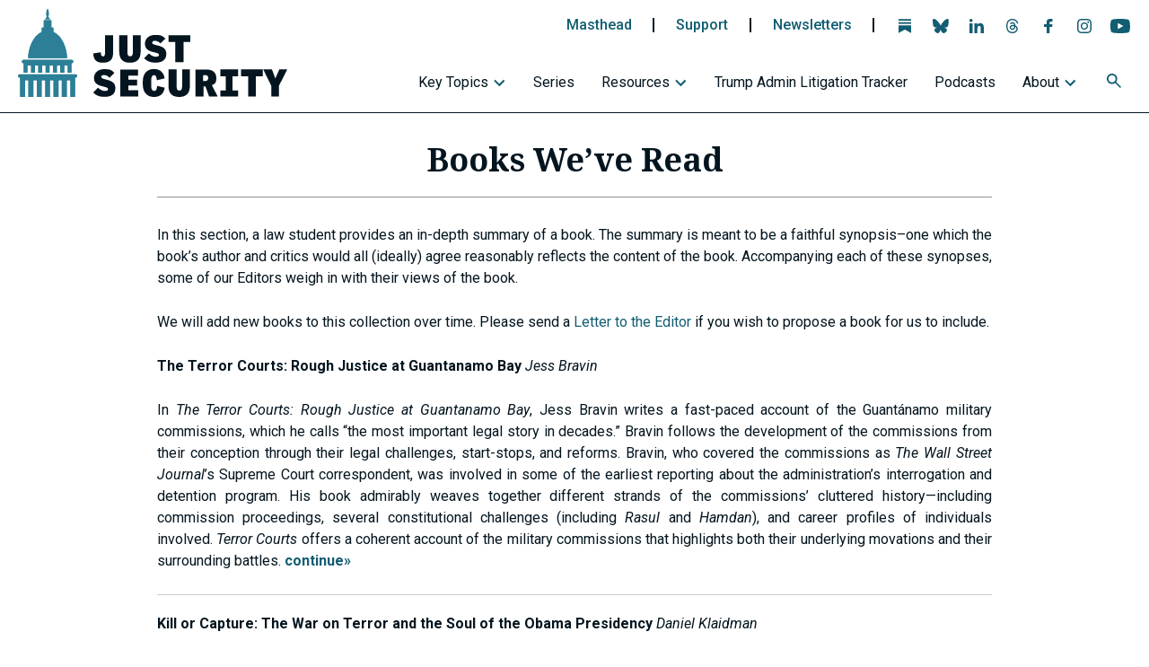

--- FILE ---
content_type: text/html; charset=UTF-8
request_url: https://www.justsecurity.org/books-read/
body_size: 31109
content:
<!doctype html>
<html lang="en-US">
<head>
   <meta charset="UTF-8">
   <meta name="viewport" content="width=device-width, initial-scale=1">
   <link rel="profile" href="https://gmpg.org/xfn/11">

   <meta name='robots' content='index, follow, max-image-preview:large, max-snippet:-1, max-video-preview:-1' />
	<style>img:is([sizes="auto" i], [sizes^="auto," i]) { contain-intrinsic-size: 3000px 1500px }</style>
	
	<!-- This site is optimized with the Yoast SEO Premium plugin v26.2 (Yoast SEO v26.2) - https://yoast.com/wordpress/plugins/seo/ -->
	<title>Books We&#039;ve Read - Just Security</title>
	<link rel="canonical" href="https://www.justsecurity.org/books-read/" />
	<meta property="og:locale" content="en_US" />
	<meta property="og:type" content="article" />
	<meta property="og:title" content="Books We&#039;ve Read" />
	<meta property="og:description" content="In this section, a law student provides an in-depth summary of a book. The summary is meant to be a faithful synopsis&#8211;one which the book&#8217;s author and critics would all (ideally) agree reasonably reflects the content of the book. Accompanying each of these synopses, some of our Editors weigh in with their views of the [&hellip;]" />
	<meta property="og:url" content="https://www.justsecurity.org/books-read/" />
	<meta property="og:site_name" content="Just Security" />
	<meta property="article:publisher" content="https://www.facebook.com/JSBlog/" />
	<meta property="article:modified_time" content="2014-08-25T15:25:45+00:00" />
	<meta property="og:image" content="https://i0.wp.com/www.justsecurity.org/wp-content/uploads/2017/12/blue-logo.png?fit=178%2C60&ssl=1" />
	<meta property="og:image:width" content="178" />
	<meta property="og:image:height" content="60" />
	<meta property="og:image:type" content="image/png" />
	<meta name="twitter:card" content="summary_large_image" />
	<meta name="twitter:site" content="@just_security" />
	<meta name="twitter:label1" content="Est. reading time" />
	<meta name="twitter:data1" content="5 minutes" />
	<meta name="twitter:label2" content="Written by" />
	<meta name="twitter:data2" content="Just Security" />
	<script type="application/ld+json" class="yoast-schema-graph">{"@context":"https://schema.org","@graph":[{"@type":"WebPage","@id":"https://www.justsecurity.org/books-read/","url":"https://www.justsecurity.org/books-read/","name":"Books We've Read - Just Security","isPartOf":{"@id":"https://www.justsecurity.org/#website"},"datePublished":"2013-07-30T16:18:35+00:00","dateModified":"2014-08-25T15:25:45+00:00","breadcrumb":{"@id":"https://www.justsecurity.org/books-read/#breadcrumb"},"inLanguage":"en-US","potentialAction":[{"@type":"ReadAction","target":["https://www.justsecurity.org/books-read/"]}]},{"@type":"BreadcrumbList","@id":"https://www.justsecurity.org/books-read/#breadcrumb","itemListElement":[{"@type":"ListItem","position":1,"name":"Home","item":"https://www.justsecurity.org/"},{"@type":"ListItem","position":2,"name":"Books We&#8217;ve Read"}]},{"@type":"WebSite","@id":"https://www.justsecurity.org/#website","url":"https://www.justsecurity.org/","name":"Just Security","description":"A Forum on Law, Rights, and U.S. National Security","publisher":{"@id":"https://www.justsecurity.org/#organization"},"potentialAction":[{"@type":"SearchAction","target":{"@type":"EntryPoint","urlTemplate":"https://www.justsecurity.org/?s={search_term_string}"},"query-input":{"@type":"PropertyValueSpecification","valueRequired":true,"valueName":"search_term_string"}}],"inLanguage":"en-US"},{"@type":"Organization","@id":"https://www.justsecurity.org/#organization","name":"Just Security","url":"https://www.justsecurity.org/","logo":{"@type":"ImageObject","inLanguage":"en-US","@id":"https://www.justsecurity.org/#/schema/logo/image/","url":"https://i0.wp.com/www.justsecurity.org/wp-content/uploads/2024/03/just-security-logo-wordmark-font2.png?fit=5371%2C1757&ssl=1","contentUrl":"https://i0.wp.com/www.justsecurity.org/wp-content/uploads/2024/03/just-security-logo-wordmark-font2.png?fit=5371%2C1757&ssl=1","width":5371,"height":1757,"caption":"Just Security"},"image":{"@id":"https://www.justsecurity.org/#/schema/logo/image/"},"sameAs":["https://www.facebook.com/JSBlog/","https://x.com/just_security","https://www.linkedin.com/company/just-security-linkedin/","https://www.instagram.com/justsecurityforum/","https://www.youtube.com/@JustSecurityForum","https://bsky.app/profile/justsecurity.org"],"description":"Just Security is an editorially independent, non-partisan, daily digital law and policy journal that elevates the discourse on national security, democracy and the rule of law, and rights. We publish rigorous, expert analysis and informational resources on the issues that matter most. Our goals are to inform and empower decision-makers with high-quality analysis, foster informed dialogue on challenging issues, and remain accessible to our global audience. Just Security is an essential resource for those shaping a just and secure world. Just Security is based at the Reiss Center on Law and Security at New York University School of Law.","email":"info@justsecurity.org","legalName":"Just Security"}]}</script>
	<!-- / Yoast SEO Premium plugin. -->


<link rel='dns-prefetch' href='//stats.wp.com' />
<link rel='dns-prefetch' href='//v0.wordpress.com' />
<link rel='preconnect' href='//i0.wp.com' />
<link rel="alternate" type="application/rss+xml" title="Just Security &raquo; Feed" href="https://www.justsecurity.org/feed/" />
		<!-- This site uses the Google Analytics by MonsterInsights plugin v9.9.0 - Using Analytics tracking - https://www.monsterinsights.com/ -->
							<script src="//www.googletagmanager.com/gtag/js?id=G-C8GWL90XNK"  data-cfasync="false" data-wpfc-render="false" async></script>
			<script data-cfasync="false" data-wpfc-render="false">
				var mi_version = '9.9.0';
				var mi_track_user = true;
				var mi_no_track_reason = '';
								var MonsterInsightsDefaultLocations = {"page_location":"https:\/\/www.justsecurity.org\/books-read\/"};
								if ( typeof MonsterInsightsPrivacyGuardFilter === 'function' ) {
					var MonsterInsightsLocations = (typeof MonsterInsightsExcludeQuery === 'object') ? MonsterInsightsPrivacyGuardFilter( MonsterInsightsExcludeQuery ) : MonsterInsightsPrivacyGuardFilter( MonsterInsightsDefaultLocations );
				} else {
					var MonsterInsightsLocations = (typeof MonsterInsightsExcludeQuery === 'object') ? MonsterInsightsExcludeQuery : MonsterInsightsDefaultLocations;
				}

								var disableStrs = [
										'ga-disable-G-C8GWL90XNK',
									];

				/* Function to detect opted out users */
				function __gtagTrackerIsOptedOut() {
					for (var index = 0; index < disableStrs.length; index++) {
						if (document.cookie.indexOf(disableStrs[index] + '=true') > -1) {
							return true;
						}
					}

					return false;
				}

				/* Disable tracking if the opt-out cookie exists. */
				if (__gtagTrackerIsOptedOut()) {
					for (var index = 0; index < disableStrs.length; index++) {
						window[disableStrs[index]] = true;
					}
				}

				/* Opt-out function */
				function __gtagTrackerOptout() {
					for (var index = 0; index < disableStrs.length; index++) {
						document.cookie = disableStrs[index] + '=true; expires=Thu, 31 Dec 2099 23:59:59 UTC; path=/';
						window[disableStrs[index]] = true;
					}
				}

				if ('undefined' === typeof gaOptout) {
					function gaOptout() {
						__gtagTrackerOptout();
					}
				}
								window.dataLayer = window.dataLayer || [];

				window.MonsterInsightsDualTracker = {
					helpers: {},
					trackers: {},
				};
				if (mi_track_user) {
					function __gtagDataLayer() {
						dataLayer.push(arguments);
					}

					function __gtagTracker(type, name, parameters) {
						if (!parameters) {
							parameters = {};
						}

						if (parameters.send_to) {
							__gtagDataLayer.apply(null, arguments);
							return;
						}

						if (type === 'event') {
														parameters.send_to = monsterinsights_frontend.v4_id;
							var hookName = name;
							if (typeof parameters['event_category'] !== 'undefined') {
								hookName = parameters['event_category'] + ':' + name;
							}

							if (typeof MonsterInsightsDualTracker.trackers[hookName] !== 'undefined') {
								MonsterInsightsDualTracker.trackers[hookName](parameters);
							} else {
								__gtagDataLayer('event', name, parameters);
							}
							
						} else {
							__gtagDataLayer.apply(null, arguments);
						}
					}

					__gtagTracker('js', new Date());
					__gtagTracker('set', {
						'developer_id.dZGIzZG': true,
											});
					if ( MonsterInsightsLocations.page_location ) {
						__gtagTracker('set', MonsterInsightsLocations);
					}
										__gtagTracker('config', 'G-C8GWL90XNK', {"forceSSL":"true","link_attribution":"true"} );
										window.gtag = __gtagTracker;										(function () {
						/* https://developers.google.com/analytics/devguides/collection/analyticsjs/ */
						/* ga and __gaTracker compatibility shim. */
						var noopfn = function () {
							return null;
						};
						var newtracker = function () {
							return new Tracker();
						};
						var Tracker = function () {
							return null;
						};
						var p = Tracker.prototype;
						p.get = noopfn;
						p.set = noopfn;
						p.send = function () {
							var args = Array.prototype.slice.call(arguments);
							args.unshift('send');
							__gaTracker.apply(null, args);
						};
						var __gaTracker = function () {
							var len = arguments.length;
							if (len === 0) {
								return;
							}
							var f = arguments[len - 1];
							if (typeof f !== 'object' || f === null || typeof f.hitCallback !== 'function') {
								if ('send' === arguments[0]) {
									var hitConverted, hitObject = false, action;
									if ('event' === arguments[1]) {
										if ('undefined' !== typeof arguments[3]) {
											hitObject = {
												'eventAction': arguments[3],
												'eventCategory': arguments[2],
												'eventLabel': arguments[4],
												'value': arguments[5] ? arguments[5] : 1,
											}
										}
									}
									if ('pageview' === arguments[1]) {
										if ('undefined' !== typeof arguments[2]) {
											hitObject = {
												'eventAction': 'page_view',
												'page_path': arguments[2],
											}
										}
									}
									if (typeof arguments[2] === 'object') {
										hitObject = arguments[2];
									}
									if (typeof arguments[5] === 'object') {
										Object.assign(hitObject, arguments[5]);
									}
									if ('undefined' !== typeof arguments[1].hitType) {
										hitObject = arguments[1];
										if ('pageview' === hitObject.hitType) {
											hitObject.eventAction = 'page_view';
										}
									}
									if (hitObject) {
										action = 'timing' === arguments[1].hitType ? 'timing_complete' : hitObject.eventAction;
										hitConverted = mapArgs(hitObject);
										__gtagTracker('event', action, hitConverted);
									}
								}
								return;
							}

							function mapArgs(args) {
								var arg, hit = {};
								var gaMap = {
									'eventCategory': 'event_category',
									'eventAction': 'event_action',
									'eventLabel': 'event_label',
									'eventValue': 'event_value',
									'nonInteraction': 'non_interaction',
									'timingCategory': 'event_category',
									'timingVar': 'name',
									'timingValue': 'value',
									'timingLabel': 'event_label',
									'page': 'page_path',
									'location': 'page_location',
									'title': 'page_title',
									'referrer' : 'page_referrer',
								};
								for (arg in args) {
																		if (!(!args.hasOwnProperty(arg) || !gaMap.hasOwnProperty(arg))) {
										hit[gaMap[arg]] = args[arg];
									} else {
										hit[arg] = args[arg];
									}
								}
								return hit;
							}

							try {
								f.hitCallback();
							} catch (ex) {
							}
						};
						__gaTracker.create = newtracker;
						__gaTracker.getByName = newtracker;
						__gaTracker.getAll = function () {
							return [];
						};
						__gaTracker.remove = noopfn;
						__gaTracker.loaded = true;
						window['__gaTracker'] = __gaTracker;
					})();
									} else {
										console.log("");
					(function () {
						function __gtagTracker() {
							return null;
						}

						window['__gtagTracker'] = __gtagTracker;
						window['gtag'] = __gtagTracker;
					})();
									}
			</script>
			
							<!-- / Google Analytics by MonsterInsights -->
		<script>
window._wpemojiSettings = {"baseUrl":"https:\/\/s.w.org\/images\/core\/emoji\/16.0.1\/72x72\/","ext":".png","svgUrl":"https:\/\/s.w.org\/images\/core\/emoji\/16.0.1\/svg\/","svgExt":".svg","source":{"concatemoji":"https:\/\/www.justsecurity.org\/wp-includes\/js\/wp-emoji-release.min.js?ver=148eb7465fcb1206c0dbe81546358a14"}};
/*! This file is auto-generated */
!function(s,n){var o,i,e;function c(e){try{var t={supportTests:e,timestamp:(new Date).valueOf()};sessionStorage.setItem(o,JSON.stringify(t))}catch(e){}}function p(e,t,n){e.clearRect(0,0,e.canvas.width,e.canvas.height),e.fillText(t,0,0);var t=new Uint32Array(e.getImageData(0,0,e.canvas.width,e.canvas.height).data),a=(e.clearRect(0,0,e.canvas.width,e.canvas.height),e.fillText(n,0,0),new Uint32Array(e.getImageData(0,0,e.canvas.width,e.canvas.height).data));return t.every(function(e,t){return e===a[t]})}function u(e,t){e.clearRect(0,0,e.canvas.width,e.canvas.height),e.fillText(t,0,0);for(var n=e.getImageData(16,16,1,1),a=0;a<n.data.length;a++)if(0!==n.data[a])return!1;return!0}function f(e,t,n,a){switch(t){case"flag":return n(e,"\ud83c\udff3\ufe0f\u200d\u26a7\ufe0f","\ud83c\udff3\ufe0f\u200b\u26a7\ufe0f")?!1:!n(e,"\ud83c\udde8\ud83c\uddf6","\ud83c\udde8\u200b\ud83c\uddf6")&&!n(e,"\ud83c\udff4\udb40\udc67\udb40\udc62\udb40\udc65\udb40\udc6e\udb40\udc67\udb40\udc7f","\ud83c\udff4\u200b\udb40\udc67\u200b\udb40\udc62\u200b\udb40\udc65\u200b\udb40\udc6e\u200b\udb40\udc67\u200b\udb40\udc7f");case"emoji":return!a(e,"\ud83e\udedf")}return!1}function g(e,t,n,a){var r="undefined"!=typeof WorkerGlobalScope&&self instanceof WorkerGlobalScope?new OffscreenCanvas(300,150):s.createElement("canvas"),o=r.getContext("2d",{willReadFrequently:!0}),i=(o.textBaseline="top",o.font="600 32px Arial",{});return e.forEach(function(e){i[e]=t(o,e,n,a)}),i}function t(e){var t=s.createElement("script");t.src=e,t.defer=!0,s.head.appendChild(t)}"undefined"!=typeof Promise&&(o="wpEmojiSettingsSupports",i=["flag","emoji"],n.supports={everything:!0,everythingExceptFlag:!0},e=new Promise(function(e){s.addEventListener("DOMContentLoaded",e,{once:!0})}),new Promise(function(t){var n=function(){try{var e=JSON.parse(sessionStorage.getItem(o));if("object"==typeof e&&"number"==typeof e.timestamp&&(new Date).valueOf()<e.timestamp+604800&&"object"==typeof e.supportTests)return e.supportTests}catch(e){}return null}();if(!n){if("undefined"!=typeof Worker&&"undefined"!=typeof OffscreenCanvas&&"undefined"!=typeof URL&&URL.createObjectURL&&"undefined"!=typeof Blob)try{var e="postMessage("+g.toString()+"("+[JSON.stringify(i),f.toString(),p.toString(),u.toString()].join(",")+"));",a=new Blob([e],{type:"text/javascript"}),r=new Worker(URL.createObjectURL(a),{name:"wpTestEmojiSupports"});return void(r.onmessage=function(e){c(n=e.data),r.terminate(),t(n)})}catch(e){}c(n=g(i,f,p,u))}t(n)}).then(function(e){for(var t in e)n.supports[t]=e[t],n.supports.everything=n.supports.everything&&n.supports[t],"flag"!==t&&(n.supports.everythingExceptFlag=n.supports.everythingExceptFlag&&n.supports[t]);n.supports.everythingExceptFlag=n.supports.everythingExceptFlag&&!n.supports.flag,n.DOMReady=!1,n.readyCallback=function(){n.DOMReady=!0}}).then(function(){return e}).then(function(){var e;n.supports.everything||(n.readyCallback(),(e=n.source||{}).concatemoji?t(e.concatemoji):e.wpemoji&&e.twemoji&&(t(e.twemoji),t(e.wpemoji)))}))}((window,document),window._wpemojiSettings);
</script>
<link rel='stylesheet' id='remodal-css' href='https://www.justsecurity.org/wp-content/plugins/wp-google-maps-pro/lib/remodal.css?ver=148eb7465fcb1206c0dbe81546358a14' media='all' />
<link rel='stylesheet' id='remodal-default-theme-css' href='https://www.justsecurity.org/wp-content/plugins/wp-google-maps-pro/lib/remodal-default-theme.css?ver=148eb7465fcb1206c0dbe81546358a14' media='all' />
<link rel='stylesheet' id='wpgmza-marker-library-dialog-css' href='https://www.justsecurity.org/wp-content/plugins/wp-google-maps-pro/css/marker-library-dialog.css?ver=148eb7465fcb1206c0dbe81546358a14' media='all' />
<style id='wp-emoji-styles-inline-css'>

	img.wp-smiley, img.emoji {
		display: inline !important;
		border: none !important;
		box-shadow: none !important;
		height: 1em !important;
		width: 1em !important;
		margin: 0 0.07em !important;
		vertical-align: -0.1em !important;
		background: none !important;
		padding: 0 !important;
	}
</style>
<link rel='stylesheet' id='wp-block-library-css' href='https://www.justsecurity.org/wp-includes/css/dist/block-library/style.min.css?ver=148eb7465fcb1206c0dbe81546358a14' media='all' />
<style id='classic-theme-styles-inline-css'>
/*! This file is auto-generated */
.wp-block-button__link{color:#fff;background-color:#32373c;border-radius:9999px;box-shadow:none;text-decoration:none;padding:calc(.667em + 2px) calc(1.333em + 2px);font-size:1.125em}.wp-block-file__button{background:#32373c;color:#fff;text-decoration:none}
</style>
<style id='co-authors-plus-coauthors-style-inline-css'>
.wp-block-co-authors-plus-coauthors.is-layout-flow [class*=wp-block-co-authors-plus]{display:inline}

</style>
<style id='co-authors-plus-avatar-style-inline-css'>
.wp-block-co-authors-plus-avatar :where(img){height:auto;max-width:100%;vertical-align:bottom}.wp-block-co-authors-plus-coauthors.is-layout-flow .wp-block-co-authors-plus-avatar :where(img){vertical-align:middle}.wp-block-co-authors-plus-avatar:is(.alignleft,.alignright){display:table}.wp-block-co-authors-plus-avatar.aligncenter{display:table;margin-inline:auto}

</style>
<style id='co-authors-plus-image-style-inline-css'>
.wp-block-co-authors-plus-image{margin-bottom:0}.wp-block-co-authors-plus-image :where(img){height:auto;max-width:100%;vertical-align:bottom}.wp-block-co-authors-plus-coauthors.is-layout-flow .wp-block-co-authors-plus-image :where(img){vertical-align:middle}.wp-block-co-authors-plus-image:is(.alignfull,.alignwide) :where(img){width:100%}.wp-block-co-authors-plus-image:is(.alignleft,.alignright){display:table}.wp-block-co-authors-plus-image.aligncenter{display:table;margin-inline:auto}

</style>
<link rel='stylesheet' id='wp-components-css' href='https://www.justsecurity.org/wp-includes/css/dist/components/style.min.css?ver=148eb7465fcb1206c0dbe81546358a14' media='all' />
<link rel='stylesheet' id='wp-preferences-css' href='https://www.justsecurity.org/wp-includes/css/dist/preferences/style.min.css?ver=148eb7465fcb1206c0dbe81546358a14' media='all' />
<link rel='stylesheet' id='wp-block-editor-css' href='https://www.justsecurity.org/wp-includes/css/dist/block-editor/style.min.css?ver=148eb7465fcb1206c0dbe81546358a14' media='all' />
<link rel='stylesheet' id='popup-maker-block-library-style-css' href='https://www.justsecurity.org/wp-content/plugins/popup-maker/dist/packages/block-library-style.css?ver=dbea705cfafe089d65f1' media='all' />
<link rel='stylesheet' id='mediaelement-css' href='https://www.justsecurity.org/wp-includes/js/mediaelement/mediaelementplayer-legacy.min.css?ver=4.2.17' media='all' />
<link rel='stylesheet' id='wp-mediaelement-css' href='https://www.justsecurity.org/wp-includes/js/mediaelement/wp-mediaelement.min.css?ver=148eb7465fcb1206c0dbe81546358a14' media='all' />
<style id='jetpack-sharing-buttons-style-inline-css'>
.jetpack-sharing-buttons__services-list{display:flex;flex-direction:row;flex-wrap:wrap;gap:0;list-style-type:none;margin:5px;padding:0}.jetpack-sharing-buttons__services-list.has-small-icon-size{font-size:12px}.jetpack-sharing-buttons__services-list.has-normal-icon-size{font-size:16px}.jetpack-sharing-buttons__services-list.has-large-icon-size{font-size:24px}.jetpack-sharing-buttons__services-list.has-huge-icon-size{font-size:36px}@media print{.jetpack-sharing-buttons__services-list{display:none!important}}.editor-styles-wrapper .wp-block-jetpack-sharing-buttons{gap:0;padding-inline-start:0}ul.jetpack-sharing-buttons__services-list.has-background{padding:1.25em 2.375em}
</style>
<style id='global-styles-inline-css'>
:root{--wp--preset--aspect-ratio--square: 1;--wp--preset--aspect-ratio--4-3: 4/3;--wp--preset--aspect-ratio--3-4: 3/4;--wp--preset--aspect-ratio--3-2: 3/2;--wp--preset--aspect-ratio--2-3: 2/3;--wp--preset--aspect-ratio--16-9: 16/9;--wp--preset--aspect-ratio--9-16: 9/16;--wp--preset--color--black: #000000;--wp--preset--color--cyan-bluish-gray: #abb8c3;--wp--preset--color--white: #ffffff;--wp--preset--color--pale-pink: #f78da7;--wp--preset--color--vivid-red: #cf2e2e;--wp--preset--color--luminous-vivid-orange: #ff6900;--wp--preset--color--luminous-vivid-amber: #fcb900;--wp--preset--color--light-green-cyan: #7bdcb5;--wp--preset--color--vivid-green-cyan: #00d084;--wp--preset--color--pale-cyan-blue: #8ed1fc;--wp--preset--color--vivid-cyan-blue: #0693e3;--wp--preset--color--vivid-purple: #9b51e0;--wp--preset--gradient--vivid-cyan-blue-to-vivid-purple: linear-gradient(135deg,rgba(6,147,227,1) 0%,rgb(155,81,224) 100%);--wp--preset--gradient--light-green-cyan-to-vivid-green-cyan: linear-gradient(135deg,rgb(122,220,180) 0%,rgb(0,208,130) 100%);--wp--preset--gradient--luminous-vivid-amber-to-luminous-vivid-orange: linear-gradient(135deg,rgba(252,185,0,1) 0%,rgba(255,105,0,1) 100%);--wp--preset--gradient--luminous-vivid-orange-to-vivid-red: linear-gradient(135deg,rgba(255,105,0,1) 0%,rgb(207,46,46) 100%);--wp--preset--gradient--very-light-gray-to-cyan-bluish-gray: linear-gradient(135deg,rgb(238,238,238) 0%,rgb(169,184,195) 100%);--wp--preset--gradient--cool-to-warm-spectrum: linear-gradient(135deg,rgb(74,234,220) 0%,rgb(151,120,209) 20%,rgb(207,42,186) 40%,rgb(238,44,130) 60%,rgb(251,105,98) 80%,rgb(254,248,76) 100%);--wp--preset--gradient--blush-light-purple: linear-gradient(135deg,rgb(255,206,236) 0%,rgb(152,150,240) 100%);--wp--preset--gradient--blush-bordeaux: linear-gradient(135deg,rgb(254,205,165) 0%,rgb(254,45,45) 50%,rgb(107,0,62) 100%);--wp--preset--gradient--luminous-dusk: linear-gradient(135deg,rgb(255,203,112) 0%,rgb(199,81,192) 50%,rgb(65,88,208) 100%);--wp--preset--gradient--pale-ocean: linear-gradient(135deg,rgb(255,245,203) 0%,rgb(182,227,212) 50%,rgb(51,167,181) 100%);--wp--preset--gradient--electric-grass: linear-gradient(135deg,rgb(202,248,128) 0%,rgb(113,206,126) 100%);--wp--preset--gradient--midnight: linear-gradient(135deg,rgb(2,3,129) 0%,rgb(40,116,252) 100%);--wp--preset--font-size--small: 13px;--wp--preset--font-size--medium: 20px;--wp--preset--font-size--large: 36px;--wp--preset--font-size--x-large: 42px;--wp--preset--spacing--20: 0.44rem;--wp--preset--spacing--30: 0.67rem;--wp--preset--spacing--40: 1rem;--wp--preset--spacing--50: 1.5rem;--wp--preset--spacing--60: 2.25rem;--wp--preset--spacing--70: 3.38rem;--wp--preset--spacing--80: 5.06rem;--wp--preset--shadow--natural: 6px 6px 9px rgba(0, 0, 0, 0.2);--wp--preset--shadow--deep: 12px 12px 50px rgba(0, 0, 0, 0.4);--wp--preset--shadow--sharp: 6px 6px 0px rgba(0, 0, 0, 0.2);--wp--preset--shadow--outlined: 6px 6px 0px -3px rgba(255, 255, 255, 1), 6px 6px rgba(0, 0, 0, 1);--wp--preset--shadow--crisp: 6px 6px 0px rgba(0, 0, 0, 1);}:where(.is-layout-flex){gap: 0.5em;}:where(.is-layout-grid){gap: 0.5em;}body .is-layout-flex{display: flex;}.is-layout-flex{flex-wrap: wrap;align-items: center;}.is-layout-flex > :is(*, div){margin: 0;}body .is-layout-grid{display: grid;}.is-layout-grid > :is(*, div){margin: 0;}:where(.wp-block-columns.is-layout-flex){gap: 2em;}:where(.wp-block-columns.is-layout-grid){gap: 2em;}:where(.wp-block-post-template.is-layout-flex){gap: 1.25em;}:where(.wp-block-post-template.is-layout-grid){gap: 1.25em;}.has-black-color{color: var(--wp--preset--color--black) !important;}.has-cyan-bluish-gray-color{color: var(--wp--preset--color--cyan-bluish-gray) !important;}.has-white-color{color: var(--wp--preset--color--white) !important;}.has-pale-pink-color{color: var(--wp--preset--color--pale-pink) !important;}.has-vivid-red-color{color: var(--wp--preset--color--vivid-red) !important;}.has-luminous-vivid-orange-color{color: var(--wp--preset--color--luminous-vivid-orange) !important;}.has-luminous-vivid-amber-color{color: var(--wp--preset--color--luminous-vivid-amber) !important;}.has-light-green-cyan-color{color: var(--wp--preset--color--light-green-cyan) !important;}.has-vivid-green-cyan-color{color: var(--wp--preset--color--vivid-green-cyan) !important;}.has-pale-cyan-blue-color{color: var(--wp--preset--color--pale-cyan-blue) !important;}.has-vivid-cyan-blue-color{color: var(--wp--preset--color--vivid-cyan-blue) !important;}.has-vivid-purple-color{color: var(--wp--preset--color--vivid-purple) !important;}.has-black-background-color{background-color: var(--wp--preset--color--black) !important;}.has-cyan-bluish-gray-background-color{background-color: var(--wp--preset--color--cyan-bluish-gray) !important;}.has-white-background-color{background-color: var(--wp--preset--color--white) !important;}.has-pale-pink-background-color{background-color: var(--wp--preset--color--pale-pink) !important;}.has-vivid-red-background-color{background-color: var(--wp--preset--color--vivid-red) !important;}.has-luminous-vivid-orange-background-color{background-color: var(--wp--preset--color--luminous-vivid-orange) !important;}.has-luminous-vivid-amber-background-color{background-color: var(--wp--preset--color--luminous-vivid-amber) !important;}.has-light-green-cyan-background-color{background-color: var(--wp--preset--color--light-green-cyan) !important;}.has-vivid-green-cyan-background-color{background-color: var(--wp--preset--color--vivid-green-cyan) !important;}.has-pale-cyan-blue-background-color{background-color: var(--wp--preset--color--pale-cyan-blue) !important;}.has-vivid-cyan-blue-background-color{background-color: var(--wp--preset--color--vivid-cyan-blue) !important;}.has-vivid-purple-background-color{background-color: var(--wp--preset--color--vivid-purple) !important;}.has-black-border-color{border-color: var(--wp--preset--color--black) !important;}.has-cyan-bluish-gray-border-color{border-color: var(--wp--preset--color--cyan-bluish-gray) !important;}.has-white-border-color{border-color: var(--wp--preset--color--white) !important;}.has-pale-pink-border-color{border-color: var(--wp--preset--color--pale-pink) !important;}.has-vivid-red-border-color{border-color: var(--wp--preset--color--vivid-red) !important;}.has-luminous-vivid-orange-border-color{border-color: var(--wp--preset--color--luminous-vivid-orange) !important;}.has-luminous-vivid-amber-border-color{border-color: var(--wp--preset--color--luminous-vivid-amber) !important;}.has-light-green-cyan-border-color{border-color: var(--wp--preset--color--light-green-cyan) !important;}.has-vivid-green-cyan-border-color{border-color: var(--wp--preset--color--vivid-green-cyan) !important;}.has-pale-cyan-blue-border-color{border-color: var(--wp--preset--color--pale-cyan-blue) !important;}.has-vivid-cyan-blue-border-color{border-color: var(--wp--preset--color--vivid-cyan-blue) !important;}.has-vivid-purple-border-color{border-color: var(--wp--preset--color--vivid-purple) !important;}.has-vivid-cyan-blue-to-vivid-purple-gradient-background{background: var(--wp--preset--gradient--vivid-cyan-blue-to-vivid-purple) !important;}.has-light-green-cyan-to-vivid-green-cyan-gradient-background{background: var(--wp--preset--gradient--light-green-cyan-to-vivid-green-cyan) !important;}.has-luminous-vivid-amber-to-luminous-vivid-orange-gradient-background{background: var(--wp--preset--gradient--luminous-vivid-amber-to-luminous-vivid-orange) !important;}.has-luminous-vivid-orange-to-vivid-red-gradient-background{background: var(--wp--preset--gradient--luminous-vivid-orange-to-vivid-red) !important;}.has-very-light-gray-to-cyan-bluish-gray-gradient-background{background: var(--wp--preset--gradient--very-light-gray-to-cyan-bluish-gray) !important;}.has-cool-to-warm-spectrum-gradient-background{background: var(--wp--preset--gradient--cool-to-warm-spectrum) !important;}.has-blush-light-purple-gradient-background{background: var(--wp--preset--gradient--blush-light-purple) !important;}.has-blush-bordeaux-gradient-background{background: var(--wp--preset--gradient--blush-bordeaux) !important;}.has-luminous-dusk-gradient-background{background: var(--wp--preset--gradient--luminous-dusk) !important;}.has-pale-ocean-gradient-background{background: var(--wp--preset--gradient--pale-ocean) !important;}.has-electric-grass-gradient-background{background: var(--wp--preset--gradient--electric-grass) !important;}.has-midnight-gradient-background{background: var(--wp--preset--gradient--midnight) !important;}.has-small-font-size{font-size: var(--wp--preset--font-size--small) !important;}.has-medium-font-size{font-size: var(--wp--preset--font-size--medium) !important;}.has-large-font-size{font-size: var(--wp--preset--font-size--large) !important;}.has-x-large-font-size{font-size: var(--wp--preset--font-size--x-large) !important;}
:where(.wp-block-post-template.is-layout-flex){gap: 1.25em;}:where(.wp-block-post-template.is-layout-grid){gap: 1.25em;}
:where(.wp-block-columns.is-layout-flex){gap: 2em;}:where(.wp-block-columns.is-layout-grid){gap: 2em;}
:root :where(.wp-block-pullquote){font-size: 1.5em;line-height: 1.6;}
</style>
<link rel='stylesheet' id='js-main-styles-css' href='https://www.justsecurity.org/wp-content/themes/justsecurity25/style.css?ver=1758147003' media='' />
<link rel='stylesheet' id='tablepress-default-css' href='https://www.justsecurity.org/wp-content/tablepress-combined.min.css?ver=51' media='all' />
<link rel='stylesheet' id='tablepress-datatables-buttons-css' href='https://www.justsecurity.org/wp-content/plugins/tablepress-premium/modules/css/build/datatables.buttons.css?ver=3.2.5' media='all' />
<link rel='stylesheet' id='tablepress-datatables-fixedheader-css' href='https://www.justsecurity.org/wp-content/plugins/tablepress-premium/modules/css/build/datatables.fixedheader.css?ver=3.2.5' media='all' />
<link rel='stylesheet' id='tablepress-datatables-fixedcolumns-css' href='https://www.justsecurity.org/wp-content/plugins/tablepress-premium/modules/css/build/datatables.fixedcolumns.css?ver=3.2.5' media='all' />
<link rel='stylesheet' id='tablepress-datatables-scroll-buttons-css' href='https://www.justsecurity.org/wp-content/plugins/tablepress-premium/modules/css/build/datatables.scroll-buttons.css?ver=3.2.5' media='all' />
<link rel='stylesheet' id='tablepress-datatables-rowgroup-css' href='https://www.justsecurity.org/wp-content/plugins/tablepress-premium/modules/css/build/datatables.rowgroup.css?ver=3.2.5' media='all' />
<link rel='stylesheet' id='tablepress-responsive-tables-css' href='https://www.justsecurity.org/wp-content/plugins/tablepress-premium/modules/css/build/responsive-tables.css?ver=3.2.5' media='all' />
<link rel='stylesheet' id='tablepress-datatables-columnfilterwidgets-css' href='https://www.justsecurity.org/wp-content/plugins/tablepress-premium/modules/css/build/datatables.columnfilterwidgets.css?ver=3.2.5' media='all' />
<link rel='stylesheet' id='tablepress-datatables-column-filter-css' href='https://www.justsecurity.org/wp-content/plugins/tablepress-premium/modules/css/build/datatables.column-filter.css?ver=3.2.5' media='all' />
<link rel='stylesheet' id='tablepress-datatables-datetime-css' href='https://www.justsecurity.org/wp-content/plugins/tablepress-premium/modules/css/build/datatables.datetime.css?ver=3.2.5' media='all' />
<link rel='stylesheet' id='tablepress-datatables-searchbuilder-css' href='https://www.justsecurity.org/wp-content/plugins/tablepress-premium/modules/css/build/datatables.searchbuilder.css?ver=3.2.5' media='all' />
<link rel='stylesheet' id='tablepress-datatables-searchhighlight-css' href='https://www.justsecurity.org/wp-content/plugins/tablepress-premium/modules/css/build/datatables.searchhighlight.css?ver=3.2.5' media='all' />
<link rel='stylesheet' id='tablepress-datatables-select-css' href='https://www.justsecurity.org/wp-content/plugins/tablepress-premium/modules/css/build/datatables.select.css?ver=3.2.5' media='all' />
<link rel='stylesheet' id='tablepress-datatables-searchpanes-css' href='https://www.justsecurity.org/wp-content/plugins/tablepress-premium/modules/css/build/datatables.searchpanes.css?ver=3.2.5' media='all' />
<link rel='stylesheet' id='tablepress-datatables-serverside-processing-css' href='https://www.justsecurity.org/wp-content/plugins/tablepress-premium/modules/css/build/datatables.serverside-processing.css?ver=3.2.5' media='all' />
<link rel='stylesheet' id='algolia-autocomplete-css' href='https://www.justsecurity.org/wp-content/plugins/wp-search-with-algolia/css/algolia-autocomplete.css?ver=2.10.3' media='all' />
<link rel='stylesheet' id='popup-maker-site-css' href='//www.justsecurity.org/wp-content/uploads/pum/pum-site-styles.css?generated=1755851962&#038;ver=1.21.5' media='all' />
<script src="https://www.justsecurity.org/wp-includes/js/jquery/jquery.min.js?ver=3.7.1" id="jquery-core-js"></script>
<script src="https://www.justsecurity.org/wp-includes/js/jquery/jquery-migrate.min.js?ver=3.4.1" id="jquery-migrate-js"></script>
<script src="https://www.justsecurity.org/wp-content/plugins/wp-google-maps-pro/lib/remodal.min.js?ver=148eb7465fcb1206c0dbe81546358a14" id="remodal-js"></script>
<script src="https://www.justsecurity.org/wp-content/plugins/google-analytics-for-wordpress/assets/js/frontend-gtag.min.js?ver=9.9.0" id="monsterinsights-frontend-script-js" async data-wp-strategy="async"></script>
<script data-cfasync="false" data-wpfc-render="false" id='monsterinsights-frontend-script-js-extra'>var monsterinsights_frontend = {"js_events_tracking":"true","download_extensions":"doc,pdf,ppt,zip,xls,docx,pptx,xlsx","inbound_paths":"[]","home_url":"https:\/\/www.justsecurity.org","hash_tracking":"false","v4_id":"G-C8GWL90XNK"};</script>
<script id="wpgmza_data-js-extra">
var wpgmza_google_api_status = {"message":"Engine is not google-maps","code":"ENGINE_NOT_GOOGLE_MAPS"};
</script>
<script src="https://www.justsecurity.org/wp-content/plugins/wp-google-maps/wpgmza_data.js?ver=148eb7465fcb1206c0dbe81546358a14" id="wpgmza_data-js"></script>
<link rel="https://api.w.org/" href="https://www.justsecurity.org/wp-json/" /><link rel="alternate" title="JSON" type="application/json" href="https://www.justsecurity.org/wp-json/wp/v2/pages/128" /><link rel="EditURI" type="application/rsd+xml" title="RSD" href="https://www.justsecurity.org/xmlrpc.php?rsd" />

<link rel='shortlink' href='https://wp.me/P5gGh3-24' />
<link rel="alternate" title="oEmbed (JSON)" type="application/json+oembed" href="https://www.justsecurity.org/wp-json/oembed/1.0/embed?url=https%3A%2F%2Fwww.justsecurity.org%2Fbooks-read%2F" />
<link rel="alternate" title="oEmbed (XML)" type="text/xml+oembed" href="https://www.justsecurity.org/wp-json/oembed/1.0/embed?url=https%3A%2F%2Fwww.justsecurity.org%2Fbooks-read%2F&#038;format=xml" />
<script>
  (function(i,s,o,g,r,a,m){i['GoogleAnalyticsObject']=r;i[r]=i[r]||function(){
  (i[r].q=i[r].q||[]).push(arguments)},i[r].l=1*new Date();a=s.createElement(o),
  m=s.getElementsByTagName(o)[0];a.async=1;a.src=g;m.parentNode.insertBefore(a,m)
  })(window,document,'script','//www.google-analytics.com/analytics.js','ga');

  ga('create', 'UA-42884701-1', 'justsecurity.org');
  ga('send', 'pageview');

</script>

<meta name="msvalidate.01" content="5A3A849424A395A24F57B03B9A51D9DE" />

<meta property="twitter:account_id" content="4503599627427753" />

<style>.page-template-template-archive .alm-listing { margin:0 -30px !important; }</style><link type="text/css" rel="stylesheet" href="https://www.justsecurity.org/wp-content/plugins/js-pull-quote/css/simple-pull-quote.css" />
<!-- Stream WordPress user activity plugin v4.1.1 -->
	<style>img#wpstats{display:none}</style>
		   <link rel="preconnect" href="https://fonts.googleapis.com">
   <link rel="preconnect" href="https://fonts.gstatic.com" crossorigin>
   <link href="https://fonts.googleapis.com/css2?family=Noto+Serif:wght@100..900&family=Roboto:ital,wght@0,100;0,300;0,400;0,500;0,700;0,900;1,100;1,300;1,400;1,500;1,700;1,900&family=Frank+Ruhl+Libre:wght@300..900&display=swap" rel="stylesheet">
   		<style>
			.algolia-search-highlight {
				background-color: #fffbcc;
				border-radius: 2px;
				font-style: normal;
			}
		</style>
		<link rel="icon" href="https://i0.wp.com/www.justsecurity.org/wp-content/uploads/2021/01/cropped-logo_dome_fav.png?fit=32%2C32&#038;ssl=1" sizes="32x32" />
<link rel="icon" href="https://i0.wp.com/www.justsecurity.org/wp-content/uploads/2021/01/cropped-logo_dome_fav.png?fit=192%2C192&#038;ssl=1" sizes="192x192" />
<link rel="apple-touch-icon" href="https://i0.wp.com/www.justsecurity.org/wp-content/uploads/2021/01/cropped-logo_dome_fav.png?fit=180%2C180&#038;ssl=1" />
<meta name="msapplication-TileImage" content="https://i0.wp.com/www.justsecurity.org/wp-content/uploads/2021/01/cropped-logo_dome_fav.png?fit=270%2C270&#038;ssl=1" />
</head>

<body class="wp-singular page-template-default page page-id-128 page-parent wp-theme-justsecurity25 chrome">


<div class="print-only"><em>Just Security</em> &ndash; JustSecurity.org</div>

<div id="body-wrap">
   <a class="skip-link screen-reader-text" href="#primary" tabindex="0">Skip to content</a>

   <div id="masthead" class="masthead-border">
      
      <div class="pagewidth">
         <div class="logo-col">
            <a href="https://www.justsecurity.org/" class="desktop-logo"><?xml version="1.0" encoding="utf-8"?><svg aria-label="Just Security Logo" role="img" xmlns="http://www.w3.org/2000/svg" version="1.1" viewBox="0 0 1289 421.6">
                     <title>Just Security Logo in opposite color link to homepage</title>
                     <defs>
                        <style>
                        .st0-vs2, .st1-vs2 {
                          fill: #2c7f96;
                        }
                        .st1-vs2 {
                          isolation: isolate;
                          opacity: .4;
                        }
                        .st2-v2 {
                          fill: #f7f9f9;
                        }
                        </style>
                     </defs>
                     <path class="st2-v2" d="M406.1,257.6c-30.8,0-44.3-14-45.9-44.6l36.2-5.6c.5,14,3.2,19.8,10.4,19.8s9.7-4,9.7-14.4v-86.9h38.9v85.5c0,32-17.1,46.2-49.3,46.2Z"/>
                     <path class="st2-v2" d="M535.8,257.6c-31.7,0-50.9-15.5-50.9-51.7v-80.1h38.9v81.5c0,14,4.5,19.8,13.3,19.8s13-5.8,13-19.8v-81.5h37.1v80.1c0,36.2-19.7,51.7-51.4,51.7h0Z"/>
                     <path class="st2-v2" d="M658.4,257.1c-25.2,0-40.5-6.8-54.4-21.1l23.2-22.9c9.5,9.7,20.5,15.7,32.2,15.7s15.8-3.2,15.8-8.6-4.7-8.5-25.2-13.1c-32-7.4-42.1-19.1-42.1-41.6s18.4-41.2,49-41.2,36.2,5.8,48.6,18l-23.2,22.9c-8.8-8.5-17.1-12.6-26.3-12.6s-13.3,3.2-13.3,8.5,3.4,8.5,24.5,13.3c33.7,7.9,42.8,20.5,42.8,41.6,0,27.4-18.6,41.1-51.6,41.1h0Z"/>
                     <path class="st2-v2" d="M792.3,158.2v97.2h-38.9v-97.2h-32.2v-32.4h103.3v32.4h-32.2Z"/>
                     <path class="st2-v2" d="M414.5,421.1c-25.2,0-40.5-6.8-54.4-21.1l23.2-22.9c9.5,9.7,20.5,15.7,32.2,15.7s15.8-3.2,15.8-8.6-4.7-8.5-25.2-13.1c-32-7.4-42.1-19.1-42.1-41.6s18.4-41.2,49-41.2,36.2,5.8,48.6,18l-23.2,22.9c-8.8-8.5-17.1-12.6-26.3-12.6s-13.3,3.2-13.3,8.5,3.4,8.5,24.5,13.3c33.7,7.9,42.8,20.5,42.8,41.6.1,27.4-18.6,41.1-51.6,41.1h0Z"/>
                     <path class="st2-v2" d="M489.9,419.4v-129.5h85.2v29.9h-47v19.2h42.2v28.1h-42.2v22.5h47.2v29.9h-85.4Z"/>
                     <path class="st2-v2" d="M651,421.6c-31.5,0-53.5-20.2-53.5-60.7v-12.6c0-40.5,22-60.7,53.5-60.7s47.5,19.4,51.1,45.2l-37.3,8.5c-1.8-17.6-5-24.5-13.9-24.5s-13.1,9.9-13.1,26.3v23c0,16.4,3.4,26.3,13.7,26.3s12.6-6.1,15.1-23.6l35.8,8.3c-4.6,29.4-21.5,44.5-51.4,44.5h0Z"/>
                     <path class="st2-v2" d="M771.5,421.6c-31.7,0-50.9-15.5-50.9-51.7v-80.1h38.9v81.5c0,14,4.5,19.8,13.3,19.8s13-5.8,13-19.8v-81.5h37.1v80.1c0,36.2-19.8,51.7-51.4,51.7h0Z"/>
                     <path class="st2-v2" d="M914.9,419.4l-17.4-48.6h-9.4v48.6h-38.9v-129.5h51.1c29.7,0,49.1,12.6,49.1,40.1s-7.6,28.4-21.4,34.9l28.1,54.5h-41.2ZM895.3,316.8h-8.8v28.8h8.8c10.3,0,15.5-5.8,15.5-15.1s-5.6-13.7-15.5-13.7Z"/>
                     <path class="st2-v2" d="M969,419.4v-29.5h26.1v-67.6h-26.1v-32.5h85.1v32.5h-27.1v67.6h27.1v29.5h-85.1Z"/>
                     <path class="st2-v2" d="M1138.4,322.2v97.2h-35.9v-97.2h-34.2v-32.4h103.3v32.4h-33.2Z"/>
                     <path class="st2-v2" d="M1249.6,367.6v51.8h-36.9v-51.1l-38.4-78.5h41.6l16.1,43.2,19.1-43.2h38l-39.5,77.8h0Z"/>
                     <path class="st0-vs2" d="M26.6,260.5v44.8h19.4v-33.9h15.8v33.9h19.4v-33.9h15.8v33.9h19.4v-33.9h15.6v33.9h19.4v-33.9h15.8v33.9h19.4v-33.9h15.8v33.9h19.4v-33.9h15.8v33.9h19.4v-44.8c4.7,0,8.5-3.8,8.5-8.5s-3.8-8.5-8.5-8.5H26.6c-4.7,0-8.5,3.8-8.5,8.5.1,4.7,3.9,8.5,8.5,8.5h0Z"/>
                     <path class="st1-vs2" d="M26.6,260.5v44.8h19.4v-33.9h15.8v33.9h19.4v-33.9h15.8v33.9h19.4v-33.9h15.6v33.9h19.4v-33.9h15.8v33.9h19.4v-33.9h15.8v33.9h19.4v-33.9h15.8v33.9h19.4v-44.8c4.7,0,8.5-3.8,8.5-8.5s-3.8-8.5-8.5-8.5H26.6c-4.7,0-8.5,3.8-8.5,8.5.1,4.7,3.9,8.5,8.5,8.5h0Z"/>
                     <path class="st0-vs2" d="M275,312.6H8.5c-4.7,0-8.5,3.8-8.5,8.5s3.8,8.5,8.5,8.5h1.2v92.1h24.2v-80h15.8v80h24.2v-80h15.8v80h24.2v-80h15.8v80h24.2v-80h15.8v80h24.2v-80h15.8v80h24.2v-80h15.8v80h24.2v-92.1h1.2c4.7,0,8.5-3.8,8.5-8.5s-3.9-8.5-8.6-8.5h0Z"/>
                     <path class="st1-vs2" d="M275,312.6H8.5c-4.7,0-8.5,3.8-8.5,8.5s3.8,8.5,8.5,8.5h1.2v92.1h24.2v-80h15.8v80h24.2v-80h15.8v80h24.2v-80h15.8v80h24.2v-80h15.8v80h24.2v-80h15.8v80h24.2v-80h15.8v80h24.2v-92.1h1.2c4.7,0,8.5-3.8,8.5-8.5s-3.9-8.5-8.6-8.5h0Z"/>
                     <path class="st0-vs2" d="M169.6,109.9v-20.2h-9.7v-36.4h-36.3v36.3h-9.7v20.3c-44.8,19.6-65.4,84.5-65.4,125.1h186.5c0-40.6-20.6-105.5-65.4-125.1h0Z"/>
                     <path class="st0-vs2" d="M169.6,109.9v-20.2h-9.7v-36.4h-36.3v36.3h-9.7v20.3c-44.8,19.6-65.4,84.5-65.4,125.1h186.5c0-40.6-20.6-105.5-65.4-125.1h0Z"/>
                     <path class="st0-vs2" d="M145.3,39.4c1.5-4,2.5-10.4,2.5-17.6C147.8,9.8,145.1,0,141.7,0s-6.1,9.8-6.1,21.8,1,13.6,2.5,17.6c-5,1.9-7.3,7.8-7.3,11.5h21.8c.1-3.7-2.3-9.6-7.3-11.5h0Z"/>
                     <path class="st1-vs2" d="M145.3,39.4c1.5-4,2.5-10.4,2.5-17.6C147.8,9.8,145.1,0,141.7,0s-6.1,9.8-6.1,21.8,1,13.6,2.5,17.6c-5,1.9-7.3,7.8-7.3,11.5h21.8c.1-3.7-2.3-9.6-7.3-11.5h0Z"/>
                  </svg></a>         </div>

         <div class="header-content">
            <div class="top-row">
               <nav class="quick-links-col">
                  <div class="menu-desktop-top-row-container"><ul id="menu-desktop-top-row" class="menu"><li id="menu-item-120983" class="menu-item menu-item-type-post_type menu-item-object-page menu-item-120983"><a href="https://www.justsecurity.org/masthead/">Masthead</a></li>
<li id="menu-item-112618" class="menu-item menu-item-type-post_type menu-item-object-page menu-item-112618"><a href="https://www.justsecurity.org/donate/">Support</a></li>
<li id="menu-item-112617" class="menu-item menu-item-type-post_type menu-item-object-page menu-item-112617"><a href="https://www.justsecurity.org/newsletter-signup/">Newsletters</a></li>
</ul></div>               </nav>
               <div class="social-links-col">
                  <div class="social-links"><a href="https://justsecurity.substack.com/" class="substack" target="_blank">
                  <span class="icon"><?xml version="1.0" encoding="utf-8"?><svg aria-label="Icon for Substack" role="img" xmlns="http://www.w3.org/2000/svg" width="17" height="20" viewBox="0 0 21 24" fill="none">
                     <title>Substack icon opens the Just Security page</title>
                     <g>
                        <path d="M20.9991 5.40625H0V8.24275H20.9991V5.40625Z" fill="#ffffff"></path>
                        <path d="M0 10.8125V24.0004L10.4991 18.1107L21 24.0004V10.8125H0Z" fill="#ffffff"></path>
                        <path d="M20.9991 0H0V2.83603H20.9991V0Z" fill="#ffffff"></path>
                     </g>
                  </svg></span>
                  <span class="screen-reader-text">Follow us on BlueSky</span>
               </a><a href="https://bsky.app/profile/justsecurity.org" class="bluesky" target="_blank">
                  <span class="icon"><?xml version="1.0" encoding="utf-8"?><svg aria-label="Icon for BlueSky" role="img" xmlns="http://www.w3.org/2000/svg" width="23" height="20" viewBox="0 0 23 20" fill="none">
                     <title>Bluesky icon opens the Just Security page</title>
                     <path d="M4.94241 1.34625C7.55648 3.30132 10.3682 7.26541 11.4005 9.39276C12.433 7.26556 15.2445 3.30128 17.8587 1.34625C19.7449 -0.0644595 22.801 -1.15598 22.801 2.3173C22.801 3.01097 22.4017 8.14443 22.1676 8.97783C21.3537 11.8753 18.388 12.6143 15.75 12.167C20.3612 12.9489 21.5343 15.5387 19.0009 18.1285C14.1896 23.047 12.0856 16.8944 11.5462 15.3179C11.4474 15.0289 11.4012 14.8937 11.4005 15.0086C11.3998 14.8937 11.3536 15.0289 11.2547 15.3179C10.7156 16.8944 8.61168 23.0472 3.80003 18.1285C1.26663 15.5387 2.43965 12.9487 7.051 12.167C4.41286 12.6143 1.44711 11.8753 0.633352 8.97783C0.399203 8.14435 0 3.01089 0 2.3173C0 -1.15598 3.05618 -0.0644595 4.94228 1.34625H4.94241Z" fill="#04151F"/>
                  </svg></span>
                  <span class="screen-reader-text">Follow us on BlueSky</span>
               </a><a href="https://www.linkedin.com/company/just-security-linkedin/" class="linkedin" target="_blank">
                  <span class="icon"><?xml version="1.0" encoding="utf-8"?><svg aria-label="Icon for Linkedin" role="img" xmlns="http://www.w3.org/2000/svg" width="21" height="20" viewBox="0 0 21 20" fill="none">
                     <title>Linkedin icon opens the Just Security page</title>
                     <path d="M4.54546 20H0V6.36364H4.54546V20ZM2.27364 4.54545C1.01636 4.54545 0 3.52636 0 2.27182C0 1.01727 1.01818 0 2.27364 0C3.52636 0 4.54546 1.01909 4.54546 2.27182C4.54546 3.52636 3.52636 4.54545 2.27364 4.54545ZM20.9091 20H16.5391V13.3636C16.5391 11.7809 16.5091 9.74545 14.2673 9.74545C11.9918 9.74545 11.6418 11.4691 11.6418 13.2491V20H7.27273V6.35364H11.4673V8.21818H11.5264C12.11 7.14545 13.5364 6.01455 15.6636 6.01455C20.0909 6.01455 20.9091 8.84091 20.9091 12.5155V20Z" fill="#04151F"/>
                  </svg></span>
                  <span class="screen-reader-text">Follow us on Linkedin</span>
               </a><a href="https://www.threads.net/@justsecurityforum" class="threads" target="_blank">
                  <span class="icon"><?xml version="1.0" encoding="utf-8"?><svg aria-label="Icon for threads" role="img" xmlns="http://www.w3.org/2000/svg" width="18" height="20" viewBox="0 0 18 20" fill="none">
                     <title>Threads icon opens the Just Security page</title>
                     <path d="M13.3893 9.26961C13.3031 9.22832 13.2156 9.18858 13.127 9.15053C12.9726 6.30606 11.4183 4.6776 8.80853 4.66094C8.79671 4.66086 8.78495 4.66086 8.77312 4.66086C7.21212 4.66086 5.91386 5.32718 5.11479 6.53966L6.5501 7.52425C7.14704 6.61857 8.08387 6.4255 8.77381 6.4255C8.78178 6.4255 8.78978 6.4255 8.79767 6.42557C9.65698 6.43105 10.3054 6.6809 10.7251 7.16813C11.0305 7.52284 11.2348 8.01302 11.3359 8.63165C10.5741 8.50216 9.7501 8.46234 8.86927 8.51284C6.38799 8.65577 4.79282 10.1029 4.89996 12.1137C4.95432 13.1337 5.46247 14.0112 6.33073 14.5845C7.06483 15.0691 8.01031 15.306 8.99295 15.2524C10.2906 15.1812 11.3086 14.6861 12.0189 13.7808C12.5582 13.0933 12.8994 12.2024 13.05 11.0798C13.6684 11.453 14.1268 11.9442 14.3799 12.5346C14.8103 13.5382 14.8354 15.1875 13.4897 16.5321C12.3106 17.71 10.8933 18.2196 8.75141 18.2353C6.37544 18.2177 4.57852 17.4557 3.41022 15.9705C2.3162 14.5798 1.7508 12.571 1.72971 10C1.7508 7.42894 2.3162 5.42017 3.41022 4.02945C4.57852 2.54426 6.37541 1.78229 8.75137 1.76464C11.1446 1.78243 12.9728 2.54806 14.1858 4.04042C14.7806 4.77225 15.2291 5.69258 15.5247 6.76566L17.2067 6.3169C16.8483 4.99606 16.2845 3.85789 15.5172 2.91396C13.9621 1.0007 11.6877 0.0203279 8.75724 0H8.74551C5.821 0.0202573 3.57209 1.00435 2.06128 2.92493C0.716865 4.634 0.023375 7.01205 7.29163e-05 9.99297L0 10L7.29163e-05 10.007C0.023375 12.9879 0.716865 15.366 2.06128 17.0751C3.57209 18.9956 5.821 19.9798 8.74551 20H8.75724C11.3573 19.982 13.19 19.3013 14.6998 17.7928C16.6751 15.8194 16.6156 13.3457 15.9646 11.8272C15.4975 10.7382 14.607 9.85377 13.3893 9.26961ZM8.90005 13.4903C7.81255 13.5516 6.68275 13.0634 6.62704 12.0179C6.58575 11.2427 7.17873 10.3777 8.96679 10.2747C9.17156 10.2629 9.3725 10.2571 9.5699 10.2571C10.2194 10.2571 10.827 10.3202 11.3794 10.4409C11.1733 13.0141 9.96479 13.4319 8.90005 13.4903Z" fill="#04151F"/>
                  </svg></span>
                  <span class="screen-reader-text">Follow us on Threads</span>
               </a><a href="https://www.facebook.com/JSBlog/" class="facebook" target="_blank">
                  <span class="icon"><?xml version="1.0" encoding="utf-8"?><svg aria-label="Icon for Facebook" role="img" xmlns="http://www.w3.org/2000/svg" width="12" height="20" viewBox="0 0 12 20" fill="none">
                     <title>Facebook icon opens the Just Security page</title>
                     <path d="M8.69565 3.91304H10.8696C11.1096 3.91304 11.3043 3.71826 11.3043 3.47826V0.54913C11.3043 0.321304 11.1291 0.131739 10.9022 0.115652C10.2104 0.0665217 8.85913 0 7.88739 0C5.21739 0 3.47826 1.6 3.47826 4.50783V7.3913H0.434783C0.194783 7.3913 0 7.58609 0 7.82609V10.8696C0 11.1096 0.194783 11.3043 0.434783 11.3043H3.47826V19.5652C3.47826 19.8052 3.67304 20 3.91304 20H6.95652C7.19652 20 7.39131 19.8052 7.39131 19.5652V11.3043H10.5313C10.753 11.3043 10.9391 11.1378 10.9635 10.9174L11.3017 7.87391C11.3304 7.61652 11.1287 7.3913 10.8696 7.3913H7.39131V5.21739C7.39131 4.49696 7.97522 3.91304 8.69565 3.91304Z" fill="#04151F"/>
                  </svg></span>
                  <span class="screen-reader-text">Follow us on Facebook</span>
               </a><a href="https://www.instagram.com/justsecurityforum/" class="instagram" target="_blank">
                  <span class="icon"><?xml version="1.0" encoding="utf-8"?><svg aria-label="Icon for Instagram" role="img" xmlns="http://www.w3.org/2000/svg" width="17" height="17" viewBox="0 0 17 17" fill="none">
                     <title>Instagram icon opens the Just Security Instagram page</title>
                     <path d="M4.97965 0.059447C4.07525 0.102117 3.45764 0.246447 2.91772 0.458607C2.35893 0.676377 1.88531 0.968607 1.41407 1.44155C0.942834 1.91449 0.652644 2.38845 0.436404 2.94809C0.227134 3.4892 0.0853538 4.10732 0.0454038 5.01223C0.00545379 5.91714 -0.00338622 6.20801 0.00103378 8.51627C0.00545378 10.8245 0.0156538 11.1139 0.0595138 12.0206C0.102694 12.9249 0.246514 13.5423 0.458674 14.0824C0.676784 14.6412 0.968674 15.1146 1.44178 15.5861C1.91489 16.0575 2.38851 16.347 2.94951 16.5636C3.49011 16.7725 4.1084 16.9149 5.01314 16.9546C5.91788 16.9942 6.20909 17.0033 8.51667 16.9989C10.8243 16.9945 11.1148 16.9843 12.0214 16.9413C12.928 16.8983 13.5422 16.7534 14.0825 16.5423C14.6413 16.3237 15.1151 16.0323 15.5861 15.559C16.0572 15.0857 16.3472 14.6114 16.5633 14.0515C16.7727 13.5109 16.915 12.8926 16.9543 11.9885C16.9939 11.0812 17.0032 10.7915 16.9988 8.48363C16.9944 6.17571 16.984 5.88637 16.941 4.97993C16.898 4.07349 16.754 3.45792 16.542 2.91749C16.3236 2.3587 16.032 1.88559 15.5591 1.41384C15.0862 0.942087 14.6115 0.652237 14.0517 0.436677C13.5108 0.227407 12.8928 0.084777 11.9881 0.045677C11.0833 0.00657697 10.7921 -0.00345303 8.48369 0.00096697C6.17526 0.00538697 5.88626 0.015247 4.97965 0.059447ZM5.07893 15.4254C4.25018 15.3894 3.80019 15.2517 3.50031 15.1364C3.10319 14.9834 2.82031 14.7984 2.52145 14.5025C2.22259 14.2065 2.03899 13.9226 1.88395 13.5263C1.7675 13.2265 1.62725 12.777 1.58849 11.9482C1.54633 11.0525 1.53749 10.7836 1.53256 8.51423C1.52763 6.2449 1.5363 5.9763 1.57557 5.08023C1.61093 4.25216 1.74948 3.80166 1.86457 3.50195C2.01757 3.10432 2.20185 2.82195 2.4985 2.52326C2.79515 2.22457 3.0782 2.04063 3.47481 1.88559C3.77435 1.76863 4.22383 1.62957 5.05224 1.59013C5.94865 1.54763 6.21725 1.53913 8.48624 1.5342C10.7552 1.52927 11.0245 1.53777 11.9213 1.57721C12.7493 1.61325 13.2 1.75044 13.4994 1.86621C13.8967 2.01921 14.1794 2.20298 14.4781 2.50014C14.7768 2.7973 14.9609 3.07933 15.1159 3.47679C15.233 3.77548 15.3721 4.22479 15.4112 5.05371C15.4539 5.95012 15.4636 6.21889 15.4676 8.48771C15.4717 10.7565 15.4637 11.026 15.4245 11.9217C15.3882 12.7505 15.2509 13.2006 15.1355 13.5008C14.9825 13.8978 14.798 14.1808 14.5012 14.4794C14.2044 14.7779 13.9217 14.9618 13.5249 15.1169C13.2257 15.2336 12.7757 15.373 11.948 15.4125C11.0515 15.4546 10.7829 15.4635 8.5131 15.4684C6.24326 15.4733 5.97551 15.4642 5.0791 15.4254M12.0083 3.95704C12.0086 4.15879 12.0688 4.35591 12.1812 4.52347C12.2935 4.69102 12.4531 4.82149 12.6396 4.89837C12.8261 4.97525 13.0313 4.99509 13.2291 4.95538C13.4269 4.91566 13.6085 4.81818 13.7509 4.67526C13.8933 4.53234 13.9901 4.3504 14.0291 4.15245C14.0681 3.9545 14.0475 3.74944 13.9699 3.56319C13.8923 3.37695 13.7613 3.21789 13.5933 3.10613C13.4254 2.99437 13.228 2.93493 13.0263 2.93534C12.7558 2.93588 12.4966 3.04381 12.3057 3.23541C12.1148 3.42701 12.0079 3.68658 12.0083 3.95704ZM4.1356 8.50845C4.14036 10.919 6.09808 12.8688 8.50817 12.8642C10.9183 12.8596 12.8694 10.902 12.8648 8.49145C12.8602 6.08085 10.9019 4.13061 8.49151 4.13537C6.08108 4.14013 4.13101 6.09819 4.1356 8.50845ZM5.66662 8.50539C5.66552 7.945 5.83061 7.39686 6.14102 6.9303C6.45143 6.46374 6.89323 6.0997 7.41054 5.88422C7.92785 5.66875 8.49743 5.61151 9.04727 5.71975C9.59711 5.82799 10.1025 6.09684 10.4995 6.49231C10.8966 6.88778 11.1674 7.39211 11.2779 7.94151C11.3883 8.49092 11.3333 9.06073 11.1199 9.57889C10.9064 10.097 10.5441 10.5403 10.0788 10.8525C9.61349 11.1648 9.06601 11.3321 8.50562 11.3332C8.13352 11.3339 7.76492 11.2614 7.42085 11.1197C7.07679 10.978 6.764 10.7699 6.50037 10.5074C6.23674 10.2448 6.02741 9.93281 5.88436 9.58931C5.7413 9.2458 5.66731 8.87749 5.66662 8.50539Z" fill="#115D72"/>
                  </svg></span>
                  <span class="screen-reader-text">Follow us on Instagram</span>
               </a><a href="https://www.youtube.com/@JustSecurityForum" class="youtube" target="_blank">
                  <span class="icon"><?xml version="1.0" encoding="utf-8"?><svg aria-label="Icon for YouTube" role="img" xmlns="http://www.w3.org/2000/svg" width="27" height="20" viewBox="0 0 27 20" fill="none">
                     <title>YouTube icon opens the Just Security page</title>
                     <path d="M26.1865 3.4375C25.9375 2.06299 24.751 1.06201 23.374 0.749512C21.3135 0.3125 17.5 0 13.374 0C9.25049 0 5.37598 0.3125 3.31299 0.749512C1.93848 1.06201 0.749512 1.99951 0.500488 3.4375C0.249024 5 0 7.1875 0 10C0 12.8125 0.249024 15 0.561524 16.5625C0.812988 17.937 1.99951 18.938 3.37402 19.2505C5.56152 19.6875 9.31152 20 13.4375 20C17.5635 20 21.3135 19.6875 23.501 19.2505C24.8755 18.938 26.062 18.0005 26.3135 16.5625C26.5625 15 26.875 12.749 26.9385 10C26.8115 7.1875 26.499 5 26.1865 3.4375ZM10 14.375V5.625L17.6245 10L10 14.375Z" fill="#04151F"/>
                  </svg></span>
                  <span class="screen-reader-text">Follow us on YouTube</span>
               </a></div>               </div>
            </div>

            <div class="main-row">
               <div class="menu-col">
                  <button class="hamburger"><?xml version="1.0" encoding="utf-8"?><svg aria-label="Mobile menu icon" role="img" xmlns="http://www.w3.org/2000/svg" width="32" height="24" viewBox="0 0 32 24" fill="none">
                     <title>Icon for a menu opens the mobile menu</title>
                     <mask id="mask0_58_504" style="mask-type:alpha" maskUnits="userSpaceOnUse" x="0" y="0" width="32" height="24">
                        <rect width="32" height="24" fill="#D9D9D9"/>
                     </mask>
                     <g mask="url(#mask0_58_504)">
                        <path d="M0 24V20H32V24H0ZM0 14V10H32V14H0ZM0 4V0H32V4H0Z" fill="#04151F"/>
                     </g>
                  </svg><span class="screen-reader-text">Open Fly-Out Menu</span></button><nav class="menu-desktop-main-menu-container"><ul id="menu-desktop-main-menu" class="menu"><li id="menu-item-112563" class="mega-menu menu-item menu-item-type-custom menu-item-object-custom menu-item-has-children menu-item-112563"><a href="#">Key Topics</a>

                  <div class="megamenu-wrap">
                     <div class="megamenu-flex">
                        <div class="megamenu-column">
               <ul class="sub-menu">
	<li id="menu-item-112564" class="menu-item menu-item-type-taxonomy menu-item-object-category menu-item-has-children menu-item-112564"><a href="https://www.justsecurity.org/category/armed-conflict/">Armed Conflict</a>
	<ul class="sub-menu">
		<li id="menu-item-112565" class="menu-item menu-item-type-taxonomy menu-item-object-category menu-item-112565"><a href="https://www.justsecurity.org/category/armed-conflict/civilian-harm/">Civilian Harm</a></li>
		<li id="menu-item-112566" class="menu-item menu-item-type-taxonomy menu-item-object-category menu-item-112566"><a href="https://www.justsecurity.org/category/armed-conflict/israel-hamas-war/">Israel-Hamas War</a></li>
		<li id="menu-item-112567" class="menu-item menu-item-type-taxonomy menu-item-object-category menu-item-112567"><a href="https://www.justsecurity.org/category/armed-conflict/russia-ukraine/">Russia-Ukraine</a></li>
		<li id="menu-item-112568" class="menu-item menu-item-type-taxonomy menu-item-object-category menu-item-112568"><a href="https://www.justsecurity.org/category/armed-conflict/sudan/">Sudan</a></li>
		<li id="menu-item-112569" class="menu-item menu-item-type-taxonomy menu-item-object-category menu-item-112569"><a href="https://www.justsecurity.org/category/armed-conflict/law-of-armed-conflict-ihl/">Law of Armed Conflict/IHL</a></li>
		<li id="menu-item-112570" class="menu-item menu-item-type-taxonomy menu-item-object-category menu-item-112570"><a href="https://www.justsecurity.org/category/armed-conflict/use-of-force/">Use of Force</a></li>
	</ul>
</li>

                     </ul>
                  </div>
                  <div class="megamenu-column">
                     <ul class="sub-menu">
               	<li id="menu-item-112571" class="menu-item menu-item-type-taxonomy menu-item-object-category menu-item-has-children menu-item-112571 start-column"><a href="https://www.justsecurity.org/category/ai-emerging-technology/">AI &amp; Emerging Technology</a>
	<ul class="sub-menu">
		<li id="menu-item-112572" class="menu-item menu-item-type-taxonomy menu-item-object-category menu-item-112572"><a href="https://www.justsecurity.org/category/ai-emerging-technology/artificial-intelligence/">Artificial Intelligence (AI)</a></li>
		<li id="menu-item-112573" class="menu-item menu-item-type-taxonomy menu-item-object-category menu-item-112573"><a href="https://www.justsecurity.org/category/ai-emerging-technology/cyber/">Cyber</a></li>
		<li id="menu-item-112574" class="menu-item menu-item-type-taxonomy menu-item-object-category menu-item-112574"><a href="https://www.justsecurity.org/category/ai-emerging-technology/social-media-platforms/">Social Media Platforms</a></li>
	</ul>
</li>
	<li id="menu-item-112575" class="menu-item menu-item-type-taxonomy menu-item-object-category menu-item-112575"><a href="https://www.justsecurity.org/category/climate-change/">Climate Change</a></li>
	<li id="menu-item-112576" class="menu-item menu-item-type-taxonomy menu-item-object-category menu-item-112576"><a href="https://www.justsecurity.org/category/congress/">Congress</a></li>
	<li id="menu-item-112577" class="menu-item menu-item-type-taxonomy menu-item-object-category menu-item-112577"><a href="https://www.justsecurity.org/category/courts-litigation/">Courts &amp; Litigation</a></li>

                     </ul>
                  </div>
                  <div class="megamenu-column">
                     <ul class="sub-menu">
               	<li id="menu-item-112578" class="menu-item menu-item-type-taxonomy menu-item-object-category menu-item-has-children menu-item-112578 start-column"><a href="https://www.justsecurity.org/category/democracy-rule-of-law/">Democracy &amp; Rule of Law</a>
	<ul class="sub-menu">
		<li id="menu-item-112579" class="menu-item menu-item-type-taxonomy menu-item-object-category menu-item-112579"><a href="https://www.justsecurity.org/category/democracy-rule-of-law/democratic-backsliding-solutions/">Democratic Backsliding &amp; Solutions</a></li>
		<li id="menu-item-112580" class="menu-item menu-item-type-taxonomy menu-item-object-category menu-item-112580"><a href="https://www.justsecurity.org/category/democracy-rule-of-law/elections/">Elections</a></li>
		<li id="menu-item-112581" class="menu-item menu-item-type-taxonomy menu-item-object-category menu-item-112581"><a href="https://www.justsecurity.org/category/democracy-rule-of-law/rule-of-law/">Rule of Law</a></li>
	</ul>
</li>
	<li id="menu-item-112582" class="menu-item menu-item-type-taxonomy menu-item-object-category menu-item-112582"><a href="https://www.justsecurity.org/category/diplomacy/">Diplomacy</a></li>
	<li id="menu-item-112583" class="menu-item menu-item-type-taxonomy menu-item-object-category menu-item-112583"><a href="https://www.justsecurity.org/category/executive-branch/">Executive Branch</a></li>
	<li id="menu-item-112584" class="menu-item menu-item-type-taxonomy menu-item-object-category menu-item-112584"><a href="https://www.justsecurity.org/category/human-rights/">Human Rights</a></li>

                     </ul>
                  </div>
                  <div class="megamenu-column">
                     <ul class="sub-menu">
               	<li id="menu-item-112585" class="menu-item menu-item-type-taxonomy menu-item-object-category menu-item-has-children menu-item-112585 start-column"><a href="https://www.justsecurity.org/category/international-law/">International Law</a>
	<ul class="sub-menu">
		<li id="menu-item-112586" class="menu-item menu-item-type-taxonomy menu-item-object-category menu-item-112586"><a href="https://www.justsecurity.org/category/international-law/international-criminal-law/">International Criminal Law</a></li>
		<li id="menu-item-112587" class="menu-item menu-item-type-taxonomy menu-item-object-category menu-item-112587"><a href="https://www.justsecurity.org/category/international-law/international-human-rights-law/">International Human Rights Law</a></li>
		<li id="menu-item-112588" class="menu-item menu-item-type-taxonomy menu-item-object-category menu-item-112588"><a href="https://www.justsecurity.org/category/armed-conflict/law-of-armed-conflict-ihl/">Law of Armed Conflict/IHL</a></li>
		<li id="menu-item-112589" class="menu-item menu-item-type-taxonomy menu-item-object-category menu-item-112589"><a href="https://www.justsecurity.org/category/armed-conflict/use-of-force/">Use of Force</a></li>
	</ul>
</li>
	<li id="menu-item-112590" class="menu-item menu-item-type-taxonomy menu-item-object-category menu-item-112590"><a href="https://www.justsecurity.org/category/intelligence-surveillance/">Intelligence &amp; Surveillance</a></li>
	<li id="menu-item-112731" class="menu-item menu-item-type-taxonomy menu-item-object-category menu-item-112731"><a href="https://www.justsecurity.org/category/immigration/">Immigration</a></li>

                     </ul>
                  </div>
                  <div class="megamenu-column">
                     <ul class="sub-menu">
               	<li id="menu-item-112630" class="menu-item menu-item-type-taxonomy menu-item-object-category menu-item-112630 start-column"><a href="https://www.justsecurity.org/category/armed-conflict/israel-hamas-war/">Israel-Hamas War</a></li>
	<li id="menu-item-112591" class="menu-item menu-item-type-taxonomy menu-item-object-category menu-item-112591"><a href="https://www.justsecurity.org/category/local-voices/">Local Voices</a></li>
	<li id="menu-item-123284" class="menu-item menu-item-type-taxonomy menu-item-object-category menu-item-123284"><a href="https://www.justsecurity.org/category/racial-justice/">Racial Justice</a></li>
	<li id="menu-item-112631" class="menu-item menu-item-type-taxonomy menu-item-object-category menu-item-112631"><a href="https://www.justsecurity.org/category/armed-conflict/russia-ukraine/">Russia-Ukraine</a></li>
	<li id="menu-item-112592" class="menu-item menu-item-type-taxonomy menu-item-object-category menu-item-has-children menu-item-112592"><a href="https://www.justsecurity.org/category/terrorism-violent-extremism/">Terrorism &amp; Violent Extremism</a>
	<ul class="sub-menu">
		<li id="menu-item-112593" class="menu-item menu-item-type-taxonomy menu-item-object-category menu-item-112593"><a href="https://www.justsecurity.org/category/terrorism-violent-extremism/counterterrorism/">Counterterrorism</a></li>
		<li id="menu-item-112594" class="menu-item menu-item-type-taxonomy menu-item-object-category menu-item-112594"><a href="https://www.justsecurity.org/category/terrorism-violent-extremism/domestic-violent-extremism/">Domestic Violent Extremism</a></li>
	</ul>
</li>
</ul>

                        </div>
                     </div>
                  </div>
               </li>
<li id="menu-item-112595" class="menu-item menu-item-type-taxonomy menu-item-object-category menu-item-112595"><a href="https://www.justsecurity.org/category/series/">Series</a></li>
<li id="menu-item-112596" class="menu-item menu-item-type-custom menu-item-object-custom menu-item-has-children menu-item-112596"><a href="#">Resources</a>
<ul class="sub-menu">
	<li id="menu-item-121016" class="border-bottom menu-item menu-item-type-post_type menu-item-object-post menu-item-121016"><a href="https://www.justsecurity.org/120805/immigration-law-syllabus-supplements/">Immigration Law: Syllabus Supplements</a></li>
	<li id="menu-item-112597" class="menu-item menu-item-type-post_type menu-item-object-post menu-item-112597"><a href="https://www.justsecurity.org/106653/collection-trump-administration-executive-actions/">Collection: Just Security’s Coverage of Trump Administration Executive Actions</a></li>
	<li id="menu-item-112598" class="menu-item menu-item-type-post_type menu-item-object-post menu-item-112598"><a href="https://www.justsecurity.org/107087/tracker-litigation-legal-challenges-trump-administration/">Litigation Tracker: Legal Challenges to Trump Administration Actions</a></li>
	<li id="menu-item-117958" class="menu-item menu-item-type-post_type menu-item-object-post menu-item-117958"><a href="https://www.justsecurity.org/117267/anti-corruption-tracker/">The Anti-Corruption Tracker: Mapping the Erosion of Oversight and Accountability</a></li>
	<li id="menu-item-112602" class="menu-item menu-item-type-post_type menu-item-object-post menu-item-112602"><a href="https://www.justsecurity.org/99958/just-securitys-artificial-intelligence-archive/">Just Security’s Artificial Intelligence Archive</a></li>
	<li id="menu-item-122560" class="menu-item menu-item-type-post_type menu-item-object-post menu-item-122560"><a href="https://www.justsecurity.org/120753/collection-u-s-lethal-strikes-on-suspected-drug-traffickers/">Collection: U.S. Lethal Strikes on Suspected Drug Traffickers</a></li>
	<li id="menu-item-112603" class="menu-item menu-item-type-post_type menu-item-object-post menu-item-112603"><a href="https://www.justsecurity.org/91970/just-securitys-israel-hamas-war-archive/">Just Security’s Israel-Hamas War Archive</a></li>
	<li id="menu-item-112601" class="menu-item menu-item-type-post_type menu-item-object-post menu-item-112601"><a href="https://www.justsecurity.org/84303/just-securitys-climate-archive/">Just Security’s Climate Archive</a></li>
	<li id="menu-item-112604" class="menu-item menu-item-type-post_type menu-item-object-post menu-item-112604"><a href="https://www.justsecurity.org/82513/just-securitys-russia-ukraine-war-archive/">Just Security’s Russia–Ukraine War Archive</a></li>
	<li id="menu-item-112600" class="menu-item menu-item-type-post_type menu-item-object-post menu-item-112600"><a href="https://www.justsecurity.org/81789/russias-eliminationist-rhetoric-against-ukraine-a-collection/">Russia’s Eliminationist Rhetoric Against Ukraine: A Collection</a></li>
	<li id="menu-item-112599" class="menu-item menu-item-type-post_type menu-item-object-post menu-item-112599"><a href="https://www.justsecurity.org/105064/arrest-warrants-state-reactions-icc/">Mapping State Reactions to the ICC Arrest Warrants for Netanyahu and Gallant</a></li>
	<li id="menu-item-112605" class="border-top menu-item menu-item-type-taxonomy menu-item-object-post_tag menu-item-112605"><a href="https://www.justsecurity.org/tag/translation-available/">Translations</a></li>
</ul>
</li>
<li id="menu-item-112606" class="menu-item menu-item-type-post_type menu-item-object-post menu-item-112606"><a href="https://www.justsecurity.org/107087/tracker-litigation-legal-challenges-trump-administration/">Trump Admin Litigation Tracker</a></li>
<li id="menu-item-112607" class="menu-item menu-item-type-custom menu-item-object-custom menu-item-112607"><a href="/tag/just-security-podcast/">Podcasts</a></li>
<li id="menu-item-112608" class="menu-item menu-item-type-custom menu-item-object-custom menu-item-has-children menu-item-112608"><a href="#">About</a>
<ul class="sub-menu">
	<li id="menu-item-112609" class="menu-item menu-item-type-post_type menu-item-object-page menu-item-112609"><a href="https://www.justsecurity.org/about-us/">About <em>Just Security</em></a></li>
	<li id="menu-item-112610" class="menu-item menu-item-type-post_type menu-item-object-page menu-item-112610"><a href="https://www.justsecurity.org/masthead/">Masthead</a></li>
	<li id="menu-item-112611" class="menu-item menu-item-type-post_type menu-item-object-page menu-item-112611"><a href="https://www.justsecurity.org/advisory-board/">Advisory Board</a></li>
	<li id="menu-item-112612" class="menu-item menu-item-type-post_type menu-item-object-page menu-item-112612"><a href="https://www.justsecurity.org/guest-authors-2/">Guest Authors</a></li>
	<li id="menu-item-112613" class="menu-item menu-item-type-post_type menu-item-object-page menu-item-112613"><a href="https://www.justsecurity.org/submissions-style-guide/">Write for Us</a></li>
	<li id="menu-item-112666" class="menu-item menu-item-type-post_type menu-item-object-page menu-item-112666"><a href="https://www.justsecurity.org/work-with-us-careers/">Work With Us</a></li>
	<li id="menu-item-112615" class="menu-item menu-item-type-post_type menu-item-object-page menu-item-112615"><a href="https://www.justsecurity.org/contact/">Contact</a></li>
</ul>
</li>
</ul></nav>
               </div>
               <a href="https://www.justsecurity.org/" class="mobile-logo"><?xml version="1.0" encoding="utf-8"?><svg aria-label="Just Security Logo" version="1.1" role="img" id="Layer_4" xmlns="http://www.w3.org/2000/svg" xmlns:xlink="http://www.w3.org/1999/xlink" x="0px" y="0px"
                         viewBox="0 0 1332.5 174.3" style="enable-background:new 0 0 1332.5 174.3;" xml:space="preserve">
                     <title>Just Security Logo</title>
                     <style type="text/css">
                        .st0-vs3{fill:#2C7F96;}
                        .st1-vs3{opacity:0.43;fill:#2C7F96;}
                        .st2-vs3{fill:#04151F;}
                     </style>
                     <g>
                        <path class="st0-vs3" d="M417.2,107.5V126h8v-14h6.5v14h8v-14h6.5v14h8v-14h6.5v14h8v-14h6.5v14h8v-14h6.5v14h8v-14h6.5v14h8v-18.5
                           c1.9,0,3.5-1.6,3.5-3.5s-1.6-3.5-3.5-3.5h-95c-1.9,0-3.5,1.6-3.5,3.5S415.2,107.5,417.2,107.5L417.2,107.5z"/>
                        <path class="st1-vs3" d="M417.2,107.5V126h8v-14h6.5v14h8v-14h6.5v14h8v-14h6.5v14h8v-14h6.5v14h8v-14h6.5v14h8v-14h6.5v14h8v-18.5
                           c1.9,0,3.5-1.6,3.5-3.5s-1.6-3.5-3.5-3.5h-95c-1.9,0-3.5,1.6-3.5,3.5S415.2,107.5,417.2,107.5L417.2,107.5z"/>
                        <path class="st0-vs3" d="M519.7,129h-110c-1.9,0-3.5,1.6-3.5,3.5s1.6,3.5,3.5,3.5h0.5v38h10v-33h6.5v33h10v-33h6.5v33h10v-33h6.5v33h10
                           v-33h6.5v33h10v-33h6.5v33h10v-33h6.5v33h10v-38h0.5c1.9,0,3.5-1.6,3.5-3.5S521.6,129,519.7,129z"/>
                        <path class="st1-vs3" d="M519.7,129h-110c-1.9,0-3.5,1.6-3.5,3.5s1.6,3.5,3.5,3.5h0.5v38h10v-33h6.5v33h10v-33h6.5v33h10v-33h6.5v33h10
                           v-33h6.5v33h10v-33h6.5v33h10v-33h6.5v33h10v-38h0.5c1.9,0,3.5-1.6,3.5-3.5S521.6,129,519.7,129z"/>
                        <path class="st0-vs3" d="M476.2,45.4V37h-4V22h-15v15h-4v8.4c-18.5,8.1-27,34.8-27,51.6h77C503.2,80.2,494.7,53.4,476.2,45.4z"/>
                        <path class="st0-vs3" d="M476.2,45.4V37h-4V22h-15v15h-4v8.4c-18.5,8.1-27,34.8-27,51.6h77C503.2,80.2,494.7,53.4,476.2,45.4z"/>
                        <path class="st0-vs3" d="M466.1,16.3c0.6-1.6,1-4.3,1-7.3c0-5-1.1-9-2.5-9s-2.5,4-2.5,9c0,3,0.4,5.6,1,7.3c-2.1,0.8-3,3.2-3,4.7h9
                           C469.2,19.5,468.2,17.1,466.1,16.3z"/>
                        <path class="st1-vs3" d="M466.1,16.3c0.6-1.6,1-4.3,1-7.3c0-5-1.1-9-2.5-9s-2.5,4-2.5,9c0,3,0.4,5.6,1,7.3c-2.1,0.8-3,3.2-3,4.7h9
                           C469.2,19.5,468.2,17.1,466.1,16.3z"/>
                        <g>
                           <path class="st2-vs3" d="M38.3,174.3c-25.7,0-36.9-11.7-38.3-37.2l30.2-4.7c0.5,11.7,2.7,16.5,8.7,16.5c5.6,0,8.1-3.3,8.1-12V64.5
                              h32.4v71.3C79.4,162.4,65.1,174.3,38.3,174.3z"/>
                           <path class="st2-vs3" d="M146.4,174.3c-26.4,0-42.5-12.9-42.5-43.1V64.5h32.4v68c0,11.7,3.8,16.5,11.1,16.5c7.4,0,10.8-4.8,10.8-16.5
                              v-68h30.9v66.8C189.2,161.4,172.8,174.3,146.4,174.3L146.4,174.3z"/>
                           <path class="st2-vs3" d="M248.6,173.8c-21,0-33.8-5.7-45.3-17.6l19.4-19.1c8,8.1,17.1,13.1,26.9,13.1c9.8,0,13.2-2.7,13.2-7.2
                              s-3.9-7.1-21-11c-26.7-6.2-35.1-15.9-35.1-34.7c0-21.9,15.3-34.4,40.8-34.4c19.4,0,30.2,4.8,40.5,15L268.6,97
                              c-7.4-7.1-14.3-10.5-21.9-10.5s-11.1,2.7-11.1,7.1c0,4.1,2.9,7.1,20.4,11.1c28.1,6.6,35.7,17.1,35.7,34.7
                              C291.7,162.4,276.1,173.8,248.6,173.8L248.6,173.8z"/>
                           <path class="st2-vs3" d="M360.2,91.5v81h-32.4v-81H301v-27h86.1v27H360.2L360.2,91.5z"/>
                        </g>
                        <g>
                           <path class="st2-vs3" d="M603.4,173.8c-21,0-33.8-5.7-45.3-17.6l19.4-19.1c8,8.1,17.1,13.1,26.9,13.1c9.8,0,13.2-2.7,13.2-7.2
                              s-3.9-7.1-21-11c-26.7-6.2-35.1-15.9-35.1-34.7c0-21.9,15.3-34.4,40.8-34.4c19.4,0,30.2,4.8,40.5,15L623.4,97
                              c-7.4-7.1-14.3-10.5-21.9-10.5s-11.1,2.7-11.1,7.1c0,4.1,2.9,7.1,20.4,11.1c28.1,6.6,35.7,17.1,35.7,34.7
                              C646.5,162.4,630.9,173.8,603.4,173.8L603.4,173.8z"/>
                           <path class="st2-vs3" d="M666.3,172.5v-108h71v24.9h-39.2v16.1h35.2v23.4h-35.2v18.8h39.3v24.9L666.3,172.5L666.3,172.5z"/>
                           <path class="st2-vs3" d="M800.6,174.3c-26.3,0-44.6-16.8-44.6-50.6v-10.5c0-33.8,18.3-50.6,44.6-50.6c28.5,0,39.6,16.2,42.6,37.7
                              l-31.1,7.1c-1.5-14.7-4.2-20.4-11.6-20.4c-8.3,0-11,8.3-11,21.9v19.2c0,13.7,2.9,21.9,11.4,21.9c7.5,0,10.5-5.1,12.6-19.7
                              l29.9,6.9C839.6,161.7,825.5,174.3,800.6,174.3L800.6,174.3z"/>
                           <path class="st2-vs3" d="M900.9,174.3c-26.4,0-42.5-12.9-42.5-43.1V64.5h32.4v68c0,11.7,3.8,16.5,11.1,16.5s10.8-4.8,10.8-16.5v-68
                              h30.9v66.8C943.7,161.4,927.3,174.3,900.9,174.3L900.9,174.3z"/>
                           <path class="st2-vs3" d="M1020.5,172.5L1006,132h-7.9v40.5h-32.4v-108h42.6c24.8,0,41,10.5,41,33.5c0,13.7-6.3,23.7-17.9,29.1
                              l23.4,45.5L1020.5,172.5L1020.5,172.5z M1004.1,87h-7.4v24h7.4c8.6,0,12.9-4.8,12.9-12.6S1012.4,87,1004.1,87z"/>
                           <path class="st2-vs3" d="M1065.6,172.5v-24.6h21.8V91.5h-21.8v-27h70.9v27.1h-22.6v56.3h22.6v24.6H1065.6z"/>
                           <path class="st2-vs3" d="M1206.8,91.5v81h-29.9v-81h-28.5v-27h86.1v27H1206.8z"/>
                           <path class="st2-vs3" d="M1299.5,129.3v43.2h-30.7v-42.6l-32-65.4h34.7l13.4,36l15.9-36h31.7L1299.5,129.3L1299.5,129.3z"/>
                        </g>
                     </g>
                  </svg></a>               <div class="search-col">
                  <button class="search-toggle" role="button">
                              <span class="search-icon"><?xml version="1.0" encoding="utf-8"?><svg aria-label="Icon for search" role="img" xmlns="http://www.w3.org/2000/svg" width="20" height="20" viewBox="0 0 20 20" fill="none">
                     <title>Icon of search glass will submit search query</title>
                     <path d="M14.7556 16L9.15556 10.4C8.71111 10.7556 8.2 11.037 7.62222 11.2444C7.04444 11.4519 6.42963 11.5556 5.77778 11.5556C4.16296 11.5556 2.7963 10.9963 1.67778 9.87778C0.559259 8.75926 0 7.39259 0 5.77778C0 4.16296 0.559259 2.7963 1.67778 1.67778C2.7963 0.559259 4.16296 0 5.77778 0C7.39259 0 8.75926 0.559259 9.87778 1.67778C10.9963 2.7963 11.5556 4.16296 11.5556 5.77778C11.5556 6.42963 11.4519 7.04444 11.2444 7.62222C11.037 8.2 10.7556 8.71111 10.4 9.15556L16 14.7556L14.7556 16ZM5.77778 9.77778C6.88889 9.77778 7.83333 9.38889 8.61111 8.61111C9.38889 7.83333 9.77778 6.88889 9.77778 5.77778C9.77778 4.66667 9.38889 3.72222 8.61111 2.94444C7.83333 2.16667 6.88889 1.77778 5.77778 1.77778C4.66667 1.77778 3.72222 2.16667 2.94444 2.94444C2.16667 3.72222 1.77778 4.66667 1.77778 5.77778C1.77778 6.88889 2.16667 7.83333 2.94444 8.61111C3.72222 9.38889 4.66667 9.77778 5.77778 9.77778Z" fill="#494E51"/>
                  </svg></span>
                              <span class="close-icon">&times;</span>
                           </button>               </div>
            </div>
         </div>
      </div>
      <div id="search-row">
         <div class="pagewidth">
            
<form method="get" class="searchform" action="https://www.justsecurity.org" role="search">
   <label for="search-text" class="screen-reader-text">
      Search for:   </label>
   <div class="search-wrap">
      <input type="text" class="search-field" name="s" id="search-text" value="">
      <div class="clear-btn"><span>&times;</span></div>
      <div class="powered-by">
         Powered by <a href="https://www.algolia.com/?utm_source=instantsearch.js&utm_medium=website&utm_content=www.justsecurity.org&utm_campaign=poweredby" target="_blank"> <?xml version="1.0" encoding="utf-8"?><svg aria-hidden="true" focusable="false" data-prefix="fab" data-icon="algolia" role="img" xmlns="http://www.w3.org/2000/svg" width="18" height="18" viewBox="0 0 512 512"><path fill="currentColor" d="M256 0C116.1 0 2 112.7 0 252.1C-2 393.6 112.9 510.8 254.5 511.6c43.7 .3 85.9-10.4 123.3-30.7c3.6-2 4.2-7 1.1-9.7l-24-21.2c-4.9-4.3-11.8-5.5-17.8-3c-26.1 11.1-54.5 16.8-83.7 16.4C139 461.9 46.5 366.8 48.3 252.4C50.1 139.5 142.6 48.2 256 48.2H463.7V417.2L345.9 312.5c-3.8-3.4-9.7-2.7-12.7 1.3c-18.9 25-49.7 40.6-83.9 38.2c-47.5-3.3-85.9-41.5-89.5-88.9c-4.2-56.6 40.6-103.9 96.3-103.9c50.4 0 91.9 38.8 96.2 88c.4 4.4 2.4 8.5 5.7 11.4l30.7 27.2c3.5 3.1 9 1.2 9.9-3.4c2.2-11.8 3-24.2 2.1-36.8c-4.9-72-63.3-130-135.4-134.4c-82.7-5.1-151.8 59.5-154 140.6c-2.1 78.9 62.6 147 141.6 148.7c33 .7 63.6-9.6 88.3-27.6L495 509.4c6.6 5.8 17 1.2 17-7.7V9.7c0-5.4-4.4-9.7-9.7-9.7H256z"></path></svg> Algolia</a>
      </div>
   </div>
   <button type="submit" class="search-submit">
      <?xml version="1.0" encoding="utf-8"?><svg aria-label="Icon for search" role="img" xmlns="http://www.w3.org/2000/svg" width="20" height="20" viewBox="0 0 20 20" fill="none">
                     <title>Icon of search glass will submit search query</title>
                     <path d="M14.7556 16L9.15556 10.4C8.71111 10.7556 8.2 11.037 7.62222 11.2444C7.04444 11.4519 6.42963 11.5556 5.77778 11.5556C4.16296 11.5556 2.7963 10.9963 1.67778 9.87778C0.559259 8.75926 0 7.39259 0 5.77778C0 4.16296 0.559259 2.7963 1.67778 1.67778C2.7963 0.559259 4.16296 0 5.77778 0C7.39259 0 8.75926 0.559259 9.87778 1.67778C10.9963 2.7963 11.5556 4.16296 11.5556 5.77778C11.5556 6.42963 11.4519 7.04444 11.2444 7.62222C11.037 8.2 10.7556 8.71111 10.4 9.15556L16 14.7556L14.7556 16ZM5.77778 9.77778C6.88889 9.77778 7.83333 9.38889 8.61111 8.61111C9.38889 7.83333 9.77778 6.88889 9.77778 5.77778C9.77778 4.66667 9.38889 3.72222 8.61111 2.94444C7.83333 2.16667 6.88889 1.77778 5.77778 1.77778C4.66667 1.77778 3.72222 2.16667 2.94444 2.94444C2.16667 3.72222 1.77778 4.66667 1.77778 5.77778C1.77778 6.88889 2.16667 7.83333 2.94444 8.61111C3.72222 9.38889 4.66667 9.77778 5.77778 9.77778Z" fill="#494E51"/>
                  </svg>      <span class="screen-reader-text">Submit search query</span>
   </button>
</form>
         </div>
      </div>
   </div>

<main id="primary" class="interior-page readable-width"><div class="pagewidth"><header class="page-header"><h1>Books We&#8217;ve Read</h1></header><p style="text-align: justify;">In this section, a law student provides an in-depth summary of a book. The summary is meant to be a faithful synopsis&#8211;one which the book&#8217;s author and critics would all (ideally) agree reasonably reflects the content of the book. Accompanying each of these synopses, some of our Editors weigh in with their views of the book.</p>
<p style="text-align: justify;">We will add new books to this collection over time. Please send a <a href="mailto: lte@justsecurity.org">Letter to the Editor</a> if you wish to propose a book for us to include.</p>
<p style="text-align: justify;"><strong>The Terror Courts: Rough Justice at Guantanamo Bay</strong> <em>Jess Bravin</em></p>
<p style="text-align: justify;">In <em>The Terror Courts: Rough Justice at Guantanamo Bay</em>, Jess Bravin writes a fast-paced account of the Guantánamo military commissions, which he calls “the most important legal story in decades.” Bravin follows the development of the commissions from their conception through their legal challenges, start-stops, and reforms. Bravin, who covered the commissions as <em>The Wall Street Journal</em>’s Supreme Court correspondent, was involved in some of the earliest reporting about the administration’s interrogation and detention program. His book admirably weaves together different strands of the commissions’ cluttered history—including commission proceedings, several constitutional challenges (including <em>Rasul</em> and <em>Hamdan</em>), and career profiles of individuals involved. <em>Terror Courts</em> offers a coherent account of the military commissions that highlights both their underlying movations and their surrounding battles. <strong><a href="https://www.justsecurity.org/book-synopsis-terror-courts/">continue»</a></strong></p>
<hr />
<p><strong>Kill or Capture: The War on Terror and the Soul of the Obama Presidency </strong><em>Daniel Klaidman</em></p>
<p>with Comments by <a href="https://www.justsecurity.org/author/coledavid/">David Cole</a> and <a href="https://www.justsecurity.org/author/eviatardaphne/">Daphne Eviatar</a></p>
<p style="text-align: justify;">National political correspondent Daniel Klaidman’s book, <em>Kill or Capture: The War on Terror and the Soul of the Obama Presidency</em>, offers a compelling account of the Obama administration’s counterterrorism policy and the internal debates that have framed the current political landscape. <strong><a href="/books-read/book-synopsis-kill-capture-war-terror-soul-obama-presidency">continue»</a></strong></p>
<hr />
<p><strong>The Terror Presidency: Law and Judgment Inside the Bush Administration</strong> <em>Jack Goldsmith</em></p>
<p>with Comments by <a href="https://www.justsecurity.org/author/coledavid/">David Cole</a> and <a href="https://www.justsecurity.org/author/waldronjeremy/">Jeremy Waldron</a></p>
<p>Jack Goldsmith’s book, <i>The Terror Presidency</i>, is an insightful look into the circumstances that shaped some of the Bush administration’s most important national security counterterrorism policies.  Following Goldsmith’s time as head of the Office of Legal Counsel from appointment to his eventual resignation, the book provides an insider perspective on the administration’s responses to what Goldsmith terms the “twin pressures” <strong><a href="https://www.justsecurity.org/books-read/books-synopsis-terror-presidency-law-judgment-bush-administration">continue»</a></strong></p>
<hr />
<p><strong style="line-height: 2.22;">The Way of the Knife: The CIA, a Secret Army, and a War at the Ends of the Earth</strong><span style="line-height: 2.22;"> </span><em style="line-height: 2.22;">Mark Mazzetti </em></p>
<p>with Comments by <a href="https://www.justsecurity.org/author/eviatardaphne/">Daphne Eviatar</a> and<a href="https://www.justsecurity.org/author/goodmanryan/"> Ryan Goodman</a></p>
<p style="text-align: justify;">In <i>The Way of the Knife</i>, Mark Mazzetti describes how in the years since the terror attacks of September 11, 2001, “lawyers and policy makers ha[ve] steadily chipped away at the wall separating the work of soldiers and spies.” This thesis consists of three main arguments. <strong><a href="https://www.justsecurity.org/books-read/book-synopsis-knife/">continue»</a></strong></p>
<hr />
<p><strong>The Justice Cascade: How Human Rights Prosecutions Are Changing World Politics </strong><em>Kathryn A. Sikkink </em></p>
<p>with Comments by<a href="https://www.justsecurity.org/author/goodmanryan/"> Ryan Goodman</a>, <a href="https://www.justsecurity.org/author/kohharold/">Harold Hongju Koh</a>, and <a href="https://www.justsecurity.org/author/niaolainfionnuala/">Fionnuala Ní Aoláin</a></p>
<p style="text-align: justify;">Kathryn Sikkink’s book, <em>The Justice Cascade: How Human Rights Prosecutions are Changing World Politics</em>, provides a personal, historical and empirical account of human rights prosecutions in international politics. Its themes have direct and indirect implications for U.S. national security law and policy. <strong><a href="https://www.justsecurity.org/books-read/books-synopsis-justice-cascade-rights-prosecutions-world-politics">continue»</a></strong></p>
<hr />
<p style="text-align: justify;"><strong>Governing Lethal Behavior in Autonomous Robots</strong> <em>Ronald C. Arkin</em></p>
<p>with Comments by<a href="https://www.justsecurity.org/author/ryangoodman/"> </a><a href="https://www.justsecurity.org/author/alstonphilip/">Philip Alston</a> and <a href="https://www.justsecurity.org/author/knuckeysarah/">Sarah Knuckey</a></p>
<p>Dr. Ronald C. Arkin is a roboticist, roboethicist, and a Regents’ Professor and Associate Dean for Research and Space Planning at the School of Interactive Computing within the College of Computing at the Georgia Institute of Technology. … In his third book, <i>Governing Lethal Behavior in Autonomous Robots</i>, Arkin draws largely on research conducted since 2006 under a contract with the Department of Defense. The objective of his research was to create an “artificial conscience” for military robots.<a href="https://www.justsecurity.org/books-read/book-synopsis-governing-lethal-behavior-autonomous-robots/"> <strong>continue»</strong></a></p>
<p>&nbsp;</p>
<hr />
<p><strong>Lincoln&#8217;s Code: The Laws of War in American History</strong> <em>John Fabian Witt<br />
</em></p>
<p>Review by <a href="https://www.justsecurity.org/author/lubandavid/">David Luban</a> with a Response by <a href="http://www.law.yale.edu/faculty/JWitt.htm">John Witt </a></p>
<p>Yale legal historian John Fabian Witt has written a superb, illuminating, and startling history of U.S. involvement with the laws of war, from the Revolution to the beginning of World War I. As Witt tells the story, U.S. thinking on the rules of warfare has always blended an authentic commitment to high principle with a generous measure of low pragmatism—and often low pragmatism disguised itself as high principle. A telling example is the early American understanding of whether the rules of war permit the confiscation of enemy property. <strong><a title="Book Review — Lincoln’s Code: The Laws of War in American History" href="https://www.justsecurity.org/books-read/lincolns-code/">continue»</a></strong></p>
<p>&nbsp;</p>
<hr />
<p><strong>Cuban Missile Crisis: International Crises and the Role of Law </strong><em>Abram Chayes<br />
</em></p>
<p>with Comments by <a href="https://www.justsecurity.org/author/kohharold/">Harold Hongju Koh</a> and <a href="https://www.justsecurity.org/author/daskaljennifer/">Jennifer Daskal</a><a href="https://www.justsecurity.org/author/eviatardaphne/"><br />
</a></p>
<p>Abram Chayes’ <i>The Cuban Missile Crisis</i> begins in the fall of 1962 as Cold War tensions between the United States and the Soviet Union were at their highest.  Chayes<i> </i>provides an insider’s account of the factual and legal background of the crisis, discussing the Kennedy Administration’s red line prohibition of Soviet offensive missiles in Cuba and describing in detail the deliberations over potential U.S. responses if that red line were crossed. <strong><a title="Book Synopsis — The Cuban Missile Crisis: International Crises and the Role of Law" href="https://www.justsecurity.org/books-read/book-synopsis-chayes/">continue»</a></strong></p>
<hr />
<p><strong>The Cost of Counterterrorism: Power, Politics, and Liberty </strong><em>Laura Donohue</em></p>
<p>Synopsis by Joseph Jerome, a Legal and Policy Fellow at the Future of Privacy Forum</p>
<p>Counterterrorism policy is often described as a pendulum swinging between security and liberty, but <i>The Cost of Counterterrorism: Power, Politics, and Liberty</i> suggests that counterterrorism policy is best characterized as a spiral, ratcheting up security at the expense of liberty.  Over and over again, Laura Donohue details how government officials insist that national security demands extraordinary powers without end.  <strong><a href="https://www.justsecurity.org/books-read/book-synopsis-cost-counterterrorism-power-politics-liberty/">continue»</a></strong></p>
<p>&nbsp;</p>
<hr />
<p><strong>No Place to Hide: Edward Snowden, the NSA, and the U.S. Surveillance State </strong><em>Glenn Greenwald</em></p>
<p>with Comments by <a href="https://www.justsecurity.org/author/coledavid/">David Cole</a></p>
<p>Equal parts memoir, journalistic thriller, and political tract, <em>No Place to Hide: Edward Snowden, the NSA, and the U.S. Surveillance State</em> is author and journalist Glenn Greenwald’s personal account of the Snowden disclosures and his own role in reporting on previously unknown National Security Agency (NSA) programs. <strong><a href="https://www.justsecurity.org/books-read/book-synopsis-place-left-hide/">continue»</a></strong></p>
<p>&nbsp;</p>
</div></main>
   <div id="newsletter"><div class="pagewidth"><script>(function() {
	window.mc4wp = window.mc4wp || {
		listeners: [],
		forms: {
			on: function(evt, cb) {
				window.mc4wp.listeners.push(
					{
						event   : evt,
						callback: cb
					}
				);
			}
		}
	}
})();
</script><!-- Mailchimp for WordPress v4.10.8 - https://wordpress.org/plugins/mailchimp-for-wp/ --><form id="mc4wp-form-1" class="mc4wp-form mc4wp-form-48021" method="post" data-id="48021" data-name="Email Signup" ><div class="mc4wp-form-fields"><div class="col-1">
  <p><strong>DON'T MISS A THING.</strong> Stay up to date with <em>Just Security</em> curated newsletters:</p>
  <div class="radio-fields-wrap">
    <div class="input-field">
      <input name="_mc4wp_lists[]" id="js-early-edition" type="checkbox" value="9552231927" checked="true">
      <label for="js-early-edition">Early Edition</label>
    </div>
    <div class="input-field">
      <input name="_mc4wp_lists[]" id="js-today" type="checkbox" value="d8e847f8c6" checked="true">
      <label for="js-today">Today on Just Security</label>
    </div>
  </div>
</div>
<div class="col-2">
  <label for="first-name">First Name: </label>
  <input type="text" id="first-name" aria-required="true" name="FNAME" placeholder="first name" required="">
  <label for="last-name">Last Name: </label>
  <input type="text" id="last-name" aria-required="true" name="LNAME" placeholder="last name" required="">
  <label for="email-address">Email address: </label>
  <input type="email" id="email-address" aria-required="true" name="EMAIL" placeholder="email address" required="">
  <button type="submit" id="email-address" class="js-button">Subscribe</button>
</div>
</div><label style="display: none !important;">Leave this field empty if you're human: <input type="text" name="_mc4wp_honeypot" value="" tabindex="-1" autocomplete="off" /></label><input type="hidden" name="_mc4wp_timestamp" value="1762296917" /><input type="hidden" name="_mc4wp_form_id" value="48021" /><input type="hidden" name="_mc4wp_form_element_id" value="mc4wp-form-1" /><div class="mc4wp-response"></div></form><!-- / Mailchimp for WordPress Plugin --></div></div>
   <footer id="footer" >
      <div class="pagewidth">
         <div class="col-1">
            <a href="https://www.justsecurity.org/" class="logo"><?xml version="1.0" encoding="utf-8"?><svg aria-label="Just Security Logo" role="img" xmlns="http://www.w3.org/2000/svg" version="1.1" viewBox="0 0 1289 421.6">
                     <title>Just Security Logo in opposite color link to homepage</title>
                     <defs>
                        <style>
                        .st0-vs2, .st1-vs2 {
                          fill: #2c7f96;
                        }
                        .st1-vs2 {
                          isolation: isolate;
                          opacity: .4;
                        }
                        .st2-v2 {
                          fill: #f7f9f9;
                        }
                        </style>
                     </defs>
                     <path class="st2-v2" d="M406.1,257.6c-30.8,0-44.3-14-45.9-44.6l36.2-5.6c.5,14,3.2,19.8,10.4,19.8s9.7-4,9.7-14.4v-86.9h38.9v85.5c0,32-17.1,46.2-49.3,46.2Z"/>
                     <path class="st2-v2" d="M535.8,257.6c-31.7,0-50.9-15.5-50.9-51.7v-80.1h38.9v81.5c0,14,4.5,19.8,13.3,19.8s13-5.8,13-19.8v-81.5h37.1v80.1c0,36.2-19.7,51.7-51.4,51.7h0Z"/>
                     <path class="st2-v2" d="M658.4,257.1c-25.2,0-40.5-6.8-54.4-21.1l23.2-22.9c9.5,9.7,20.5,15.7,32.2,15.7s15.8-3.2,15.8-8.6-4.7-8.5-25.2-13.1c-32-7.4-42.1-19.1-42.1-41.6s18.4-41.2,49-41.2,36.2,5.8,48.6,18l-23.2,22.9c-8.8-8.5-17.1-12.6-26.3-12.6s-13.3,3.2-13.3,8.5,3.4,8.5,24.5,13.3c33.7,7.9,42.8,20.5,42.8,41.6,0,27.4-18.6,41.1-51.6,41.1h0Z"/>
                     <path class="st2-v2" d="M792.3,158.2v97.2h-38.9v-97.2h-32.2v-32.4h103.3v32.4h-32.2Z"/>
                     <path class="st2-v2" d="M414.5,421.1c-25.2,0-40.5-6.8-54.4-21.1l23.2-22.9c9.5,9.7,20.5,15.7,32.2,15.7s15.8-3.2,15.8-8.6-4.7-8.5-25.2-13.1c-32-7.4-42.1-19.1-42.1-41.6s18.4-41.2,49-41.2,36.2,5.8,48.6,18l-23.2,22.9c-8.8-8.5-17.1-12.6-26.3-12.6s-13.3,3.2-13.3,8.5,3.4,8.5,24.5,13.3c33.7,7.9,42.8,20.5,42.8,41.6.1,27.4-18.6,41.1-51.6,41.1h0Z"/>
                     <path class="st2-v2" d="M489.9,419.4v-129.5h85.2v29.9h-47v19.2h42.2v28.1h-42.2v22.5h47.2v29.9h-85.4Z"/>
                     <path class="st2-v2" d="M651,421.6c-31.5,0-53.5-20.2-53.5-60.7v-12.6c0-40.5,22-60.7,53.5-60.7s47.5,19.4,51.1,45.2l-37.3,8.5c-1.8-17.6-5-24.5-13.9-24.5s-13.1,9.9-13.1,26.3v23c0,16.4,3.4,26.3,13.7,26.3s12.6-6.1,15.1-23.6l35.8,8.3c-4.6,29.4-21.5,44.5-51.4,44.5h0Z"/>
                     <path class="st2-v2" d="M771.5,421.6c-31.7,0-50.9-15.5-50.9-51.7v-80.1h38.9v81.5c0,14,4.5,19.8,13.3,19.8s13-5.8,13-19.8v-81.5h37.1v80.1c0,36.2-19.8,51.7-51.4,51.7h0Z"/>
                     <path class="st2-v2" d="M914.9,419.4l-17.4-48.6h-9.4v48.6h-38.9v-129.5h51.1c29.7,0,49.1,12.6,49.1,40.1s-7.6,28.4-21.4,34.9l28.1,54.5h-41.2ZM895.3,316.8h-8.8v28.8h8.8c10.3,0,15.5-5.8,15.5-15.1s-5.6-13.7-15.5-13.7Z"/>
                     <path class="st2-v2" d="M969,419.4v-29.5h26.1v-67.6h-26.1v-32.5h85.1v32.5h-27.1v67.6h27.1v29.5h-85.1Z"/>
                     <path class="st2-v2" d="M1138.4,322.2v97.2h-35.9v-97.2h-34.2v-32.4h103.3v32.4h-33.2Z"/>
                     <path class="st2-v2" d="M1249.6,367.6v51.8h-36.9v-51.1l-38.4-78.5h41.6l16.1,43.2,19.1-43.2h38l-39.5,77.8h0Z"/>
                     <path class="st0-vs2" d="M26.6,260.5v44.8h19.4v-33.9h15.8v33.9h19.4v-33.9h15.8v33.9h19.4v-33.9h15.6v33.9h19.4v-33.9h15.8v33.9h19.4v-33.9h15.8v33.9h19.4v-33.9h15.8v33.9h19.4v-44.8c4.7,0,8.5-3.8,8.5-8.5s-3.8-8.5-8.5-8.5H26.6c-4.7,0-8.5,3.8-8.5,8.5.1,4.7,3.9,8.5,8.5,8.5h0Z"/>
                     <path class="st1-vs2" d="M26.6,260.5v44.8h19.4v-33.9h15.8v33.9h19.4v-33.9h15.8v33.9h19.4v-33.9h15.6v33.9h19.4v-33.9h15.8v33.9h19.4v-33.9h15.8v33.9h19.4v-33.9h15.8v33.9h19.4v-44.8c4.7,0,8.5-3.8,8.5-8.5s-3.8-8.5-8.5-8.5H26.6c-4.7,0-8.5,3.8-8.5,8.5.1,4.7,3.9,8.5,8.5,8.5h0Z"/>
                     <path class="st0-vs2" d="M275,312.6H8.5c-4.7,0-8.5,3.8-8.5,8.5s3.8,8.5,8.5,8.5h1.2v92.1h24.2v-80h15.8v80h24.2v-80h15.8v80h24.2v-80h15.8v80h24.2v-80h15.8v80h24.2v-80h15.8v80h24.2v-80h15.8v80h24.2v-92.1h1.2c4.7,0,8.5-3.8,8.5-8.5s-3.9-8.5-8.6-8.5h0Z"/>
                     <path class="st1-vs2" d="M275,312.6H8.5c-4.7,0-8.5,3.8-8.5,8.5s3.8,8.5,8.5,8.5h1.2v92.1h24.2v-80h15.8v80h24.2v-80h15.8v80h24.2v-80h15.8v80h24.2v-80h15.8v80h24.2v-80h15.8v80h24.2v-80h15.8v80h24.2v-92.1h1.2c4.7,0,8.5-3.8,8.5-8.5s-3.9-8.5-8.6-8.5h0Z"/>
                     <path class="st0-vs2" d="M169.6,109.9v-20.2h-9.7v-36.4h-36.3v36.3h-9.7v20.3c-44.8,19.6-65.4,84.5-65.4,125.1h186.5c0-40.6-20.6-105.5-65.4-125.1h0Z"/>
                     <path class="st0-vs2" d="M169.6,109.9v-20.2h-9.7v-36.4h-36.3v36.3h-9.7v20.3c-44.8,19.6-65.4,84.5-65.4,125.1h186.5c0-40.6-20.6-105.5-65.4-125.1h0Z"/>
                     <path class="st0-vs2" d="M145.3,39.4c1.5-4,2.5-10.4,2.5-17.6C147.8,9.8,145.1,0,141.7,0s-6.1,9.8-6.1,21.8,1,13.6,2.5,17.6c-5,1.9-7.3,7.8-7.3,11.5h21.8c.1-3.7-2.3-9.6-7.3-11.5h0Z"/>
                     <path class="st1-vs2" d="M145.3,39.4c1.5-4,2.5-10.4,2.5-17.6C147.8,9.8,145.1,0,141.7,0s-6.1,9.8-6.1,21.8,1,13.6,2.5,17.6c-5,1.9-7.3,7.8-7.3,11.5h21.8c.1-3.7-2.3-9.6-7.3-11.5h0Z"/>
                  </svg></a><nav class="menu-footer-container"><ul id="menu-footer" class="menu"><li id="menu-item-112619" class="menu-item menu-item-type-post_type menu-item-object-page menu-item-112619"><a href="https://www.justsecurity.org/about-us/">About Us</a></li>
<li id="menu-item-112620" class="menu-item menu-item-type-custom menu-item-object-custom menu-item-112620"><a href="/key-topics/">Key Topics</a></li>
<li id="menu-item-112621" class="menu-item menu-item-type-post_type menu-item-object-page menu-item-112621"><a href="https://www.justsecurity.org/masthead/">Masthead</a></li>
<li id="menu-item-112622" class="menu-item menu-item-type-taxonomy menu-item-object-category menu-item-112622"><a href="https://www.justsecurity.org/category/series/">Series</a></li>
<li id="menu-item-112623" class="menu-item menu-item-type-post_type menu-item-object-page menu-item-112623"><a href="https://www.justsecurity.org/submissions-style-guide/">Write For Us</a></li>
<li id="menu-item-112624" class="menu-item menu-item-type-custom menu-item-object-custom menu-item-112624"><a href="/resources/">Resources</a></li>
<li id="menu-item-112625" class="menu-item menu-item-type-post_type menu-item-object-page menu-item-112625"><a href="https://www.justsecurity.org/contact/">Contact</a></li>
<li id="menu-item-112626" class="menu-item menu-item-type-custom menu-item-object-custom menu-item-112626"><a href="/tag/just-security-podcast/">Podcasts</a></li>
</ul></nav>         </div>
         <div class="col-2">
            <h3>Support</h3><div class="footer-content"><p><em>Just Security</em> provides expert analysis and informational resources on the issues that matter most—without paywalls, subscriptions, or ads. <em>Just Security</em> is an editorially independent, non-partisan, daily digital law and policy journal housed in the Reiss Center on Law and Security at the New York University School of Law. Support <em>Just Security</em> in shaping a more informed, just, and secure world by making a tax-deductible donation of any size through the NYU giving page, or becoming a sustaining supporter.</p>
<p><a class="js-button" href="/donate/">Donate Now</a></p>
</div><div class="bottom-row"><div class="title-col">Stay Connected</div><div class="social-col"><div class="social-links"><a href="https://justsecurity.substack.com/" class="substack" target="_blank">
                  <span class="icon"><?xml version="1.0" encoding="utf-8"?><svg aria-label="Icon for Substack" role="img" xmlns="http://www.w3.org/2000/svg" width="17" height="20" viewBox="0 0 21 24" fill="none">
                     <title>Substack icon opens the Just Security page</title>
                     <g>
                        <path d="M20.9991 5.40625H0V8.24275H20.9991V5.40625Z" fill="#ffffff"></path>
                        <path d="M0 10.8125V24.0004L10.4991 18.1107L21 24.0004V10.8125H0Z" fill="#ffffff"></path>
                        <path d="M20.9991 0H0V2.83603H20.9991V0Z" fill="#ffffff"></path>
                     </g>
                  </svg></span>
                  <span class="screen-reader-text">Follow us on BlueSky</span>
               </a><a href="https://bsky.app/profile/justsecurity.org" class="bluesky" target="_blank">
                  <span class="icon"><?xml version="1.0" encoding="utf-8"?><svg aria-label="Icon for BlueSky" role="img" xmlns="http://www.w3.org/2000/svg" width="23" height="20" viewBox="0 0 23 20" fill="none">
                     <title>Bluesky icon opens the Just Security page</title>
                     <path d="M4.94241 1.34625C7.55648 3.30132 10.3682 7.26541 11.4005 9.39276C12.433 7.26556 15.2445 3.30128 17.8587 1.34625C19.7449 -0.0644595 22.801 -1.15598 22.801 2.3173C22.801 3.01097 22.4017 8.14443 22.1676 8.97783C21.3537 11.8753 18.388 12.6143 15.75 12.167C20.3612 12.9489 21.5343 15.5387 19.0009 18.1285C14.1896 23.047 12.0856 16.8944 11.5462 15.3179C11.4474 15.0289 11.4012 14.8937 11.4005 15.0086C11.3998 14.8937 11.3536 15.0289 11.2547 15.3179C10.7156 16.8944 8.61168 23.0472 3.80003 18.1285C1.26663 15.5387 2.43965 12.9487 7.051 12.167C4.41286 12.6143 1.44711 11.8753 0.633352 8.97783C0.399203 8.14435 0 3.01089 0 2.3173C0 -1.15598 3.05618 -0.0644595 4.94228 1.34625H4.94241Z" fill="#04151F"/>
                  </svg></span>
                  <span class="screen-reader-text">Follow us on BlueSky</span>
               </a><a href="https://www.linkedin.com/company/just-security-linkedin/" class="linkedin" target="_blank">
                  <span class="icon"><?xml version="1.0" encoding="utf-8"?><svg aria-label="Icon for Linkedin" role="img" xmlns="http://www.w3.org/2000/svg" width="21" height="20" viewBox="0 0 21 20" fill="none">
                     <title>Linkedin icon opens the Just Security page</title>
                     <path d="M4.54546 20H0V6.36364H4.54546V20ZM2.27364 4.54545C1.01636 4.54545 0 3.52636 0 2.27182C0 1.01727 1.01818 0 2.27364 0C3.52636 0 4.54546 1.01909 4.54546 2.27182C4.54546 3.52636 3.52636 4.54545 2.27364 4.54545ZM20.9091 20H16.5391V13.3636C16.5391 11.7809 16.5091 9.74545 14.2673 9.74545C11.9918 9.74545 11.6418 11.4691 11.6418 13.2491V20H7.27273V6.35364H11.4673V8.21818H11.5264C12.11 7.14545 13.5364 6.01455 15.6636 6.01455C20.0909 6.01455 20.9091 8.84091 20.9091 12.5155V20Z" fill="#04151F"/>
                  </svg></span>
                  <span class="screen-reader-text">Follow us on Linkedin</span>
               </a><a href="https://www.threads.net/@justsecurityforum" class="threads" target="_blank">
                  <span class="icon"><?xml version="1.0" encoding="utf-8"?><svg aria-label="Icon for threads" role="img" xmlns="http://www.w3.org/2000/svg" width="18" height="20" viewBox="0 0 18 20" fill="none">
                     <title>Threads icon opens the Just Security page</title>
                     <path d="M13.3893 9.26961C13.3031 9.22832 13.2156 9.18858 13.127 9.15053C12.9726 6.30606 11.4183 4.6776 8.80853 4.66094C8.79671 4.66086 8.78495 4.66086 8.77312 4.66086C7.21212 4.66086 5.91386 5.32718 5.11479 6.53966L6.5501 7.52425C7.14704 6.61857 8.08387 6.4255 8.77381 6.4255C8.78178 6.4255 8.78978 6.4255 8.79767 6.42557C9.65698 6.43105 10.3054 6.6809 10.7251 7.16813C11.0305 7.52284 11.2348 8.01302 11.3359 8.63165C10.5741 8.50216 9.7501 8.46234 8.86927 8.51284C6.38799 8.65577 4.79282 10.1029 4.89996 12.1137C4.95432 13.1337 5.46247 14.0112 6.33073 14.5845C7.06483 15.0691 8.01031 15.306 8.99295 15.2524C10.2906 15.1812 11.3086 14.6861 12.0189 13.7808C12.5582 13.0933 12.8994 12.2024 13.05 11.0798C13.6684 11.453 14.1268 11.9442 14.3799 12.5346C14.8103 13.5382 14.8354 15.1875 13.4897 16.5321C12.3106 17.71 10.8933 18.2196 8.75141 18.2353C6.37544 18.2177 4.57852 17.4557 3.41022 15.9705C2.3162 14.5798 1.7508 12.571 1.72971 10C1.7508 7.42894 2.3162 5.42017 3.41022 4.02945C4.57852 2.54426 6.37541 1.78229 8.75137 1.76464C11.1446 1.78243 12.9728 2.54806 14.1858 4.04042C14.7806 4.77225 15.2291 5.69258 15.5247 6.76566L17.2067 6.3169C16.8483 4.99606 16.2845 3.85789 15.5172 2.91396C13.9621 1.0007 11.6877 0.0203279 8.75724 0H8.74551C5.821 0.0202573 3.57209 1.00435 2.06128 2.92493C0.716865 4.634 0.023375 7.01205 7.29163e-05 9.99297L0 10L7.29163e-05 10.007C0.023375 12.9879 0.716865 15.366 2.06128 17.0751C3.57209 18.9956 5.821 19.9798 8.74551 20H8.75724C11.3573 19.982 13.19 19.3013 14.6998 17.7928C16.6751 15.8194 16.6156 13.3457 15.9646 11.8272C15.4975 10.7382 14.607 9.85377 13.3893 9.26961ZM8.90005 13.4903C7.81255 13.5516 6.68275 13.0634 6.62704 12.0179C6.58575 11.2427 7.17873 10.3777 8.96679 10.2747C9.17156 10.2629 9.3725 10.2571 9.5699 10.2571C10.2194 10.2571 10.827 10.3202 11.3794 10.4409C11.1733 13.0141 9.96479 13.4319 8.90005 13.4903Z" fill="#04151F"/>
                  </svg></span>
                  <span class="screen-reader-text">Follow us on Threads</span>
               </a><a href="https://www.facebook.com/JSBlog/" class="facebook" target="_blank">
                  <span class="icon"><?xml version="1.0" encoding="utf-8"?><svg aria-label="Icon for Facebook" role="img" xmlns="http://www.w3.org/2000/svg" width="12" height="20" viewBox="0 0 12 20" fill="none">
                     <title>Facebook icon opens the Just Security page</title>
                     <path d="M8.69565 3.91304H10.8696C11.1096 3.91304 11.3043 3.71826 11.3043 3.47826V0.54913C11.3043 0.321304 11.1291 0.131739 10.9022 0.115652C10.2104 0.0665217 8.85913 0 7.88739 0C5.21739 0 3.47826 1.6 3.47826 4.50783V7.3913H0.434783C0.194783 7.3913 0 7.58609 0 7.82609V10.8696C0 11.1096 0.194783 11.3043 0.434783 11.3043H3.47826V19.5652C3.47826 19.8052 3.67304 20 3.91304 20H6.95652C7.19652 20 7.39131 19.8052 7.39131 19.5652V11.3043H10.5313C10.753 11.3043 10.9391 11.1378 10.9635 10.9174L11.3017 7.87391C11.3304 7.61652 11.1287 7.3913 10.8696 7.3913H7.39131V5.21739C7.39131 4.49696 7.97522 3.91304 8.69565 3.91304Z" fill="#04151F"/>
                  </svg></span>
                  <span class="screen-reader-text">Follow us on Facebook</span>
               </a><a href="https://www.instagram.com/justsecurityforum/" class="instagram" target="_blank">
                  <span class="icon"><?xml version="1.0" encoding="utf-8"?><svg aria-label="Icon for Instagram" role="img" xmlns="http://www.w3.org/2000/svg" width="17" height="17" viewBox="0 0 17 17" fill="none">
                     <title>Instagram icon opens the Just Security Instagram page</title>
                     <path d="M4.97965 0.059447C4.07525 0.102117 3.45764 0.246447 2.91772 0.458607C2.35893 0.676377 1.88531 0.968607 1.41407 1.44155C0.942834 1.91449 0.652644 2.38845 0.436404 2.94809C0.227134 3.4892 0.0853538 4.10732 0.0454038 5.01223C0.00545379 5.91714 -0.00338622 6.20801 0.00103378 8.51627C0.00545378 10.8245 0.0156538 11.1139 0.0595138 12.0206C0.102694 12.9249 0.246514 13.5423 0.458674 14.0824C0.676784 14.6412 0.968674 15.1146 1.44178 15.5861C1.91489 16.0575 2.38851 16.347 2.94951 16.5636C3.49011 16.7725 4.1084 16.9149 5.01314 16.9546C5.91788 16.9942 6.20909 17.0033 8.51667 16.9989C10.8243 16.9945 11.1148 16.9843 12.0214 16.9413C12.928 16.8983 13.5422 16.7534 14.0825 16.5423C14.6413 16.3237 15.1151 16.0323 15.5861 15.559C16.0572 15.0857 16.3472 14.6114 16.5633 14.0515C16.7727 13.5109 16.915 12.8926 16.9543 11.9885C16.9939 11.0812 17.0032 10.7915 16.9988 8.48363C16.9944 6.17571 16.984 5.88637 16.941 4.97993C16.898 4.07349 16.754 3.45792 16.542 2.91749C16.3236 2.3587 16.032 1.88559 15.5591 1.41384C15.0862 0.942087 14.6115 0.652237 14.0517 0.436677C13.5108 0.227407 12.8928 0.084777 11.9881 0.045677C11.0833 0.00657697 10.7921 -0.00345303 8.48369 0.00096697C6.17526 0.00538697 5.88626 0.015247 4.97965 0.059447ZM5.07893 15.4254C4.25018 15.3894 3.80019 15.2517 3.50031 15.1364C3.10319 14.9834 2.82031 14.7984 2.52145 14.5025C2.22259 14.2065 2.03899 13.9226 1.88395 13.5263C1.7675 13.2265 1.62725 12.777 1.58849 11.9482C1.54633 11.0525 1.53749 10.7836 1.53256 8.51423C1.52763 6.2449 1.5363 5.9763 1.57557 5.08023C1.61093 4.25216 1.74948 3.80166 1.86457 3.50195C2.01757 3.10432 2.20185 2.82195 2.4985 2.52326C2.79515 2.22457 3.0782 2.04063 3.47481 1.88559C3.77435 1.76863 4.22383 1.62957 5.05224 1.59013C5.94865 1.54763 6.21725 1.53913 8.48624 1.5342C10.7552 1.52927 11.0245 1.53777 11.9213 1.57721C12.7493 1.61325 13.2 1.75044 13.4994 1.86621C13.8967 2.01921 14.1794 2.20298 14.4781 2.50014C14.7768 2.7973 14.9609 3.07933 15.1159 3.47679C15.233 3.77548 15.3721 4.22479 15.4112 5.05371C15.4539 5.95012 15.4636 6.21889 15.4676 8.48771C15.4717 10.7565 15.4637 11.026 15.4245 11.9217C15.3882 12.7505 15.2509 13.2006 15.1355 13.5008C14.9825 13.8978 14.798 14.1808 14.5012 14.4794C14.2044 14.7779 13.9217 14.9618 13.5249 15.1169C13.2257 15.2336 12.7757 15.373 11.948 15.4125C11.0515 15.4546 10.7829 15.4635 8.5131 15.4684C6.24326 15.4733 5.97551 15.4642 5.0791 15.4254M12.0083 3.95704C12.0086 4.15879 12.0688 4.35591 12.1812 4.52347C12.2935 4.69102 12.4531 4.82149 12.6396 4.89837C12.8261 4.97525 13.0313 4.99509 13.2291 4.95538C13.4269 4.91566 13.6085 4.81818 13.7509 4.67526C13.8933 4.53234 13.9901 4.3504 14.0291 4.15245C14.0681 3.9545 14.0475 3.74944 13.9699 3.56319C13.8923 3.37695 13.7613 3.21789 13.5933 3.10613C13.4254 2.99437 13.228 2.93493 13.0263 2.93534C12.7558 2.93588 12.4966 3.04381 12.3057 3.23541C12.1148 3.42701 12.0079 3.68658 12.0083 3.95704ZM4.1356 8.50845C4.14036 10.919 6.09808 12.8688 8.50817 12.8642C10.9183 12.8596 12.8694 10.902 12.8648 8.49145C12.8602 6.08085 10.9019 4.13061 8.49151 4.13537C6.08108 4.14013 4.13101 6.09819 4.1356 8.50845ZM5.66662 8.50539C5.66552 7.945 5.83061 7.39686 6.14102 6.9303C6.45143 6.46374 6.89323 6.0997 7.41054 5.88422C7.92785 5.66875 8.49743 5.61151 9.04727 5.71975C9.59711 5.82799 10.1025 6.09684 10.4995 6.49231C10.8966 6.88778 11.1674 7.39211 11.2779 7.94151C11.3883 8.49092 11.3333 9.06073 11.1199 9.57889C10.9064 10.097 10.5441 10.5403 10.0788 10.8525C9.61349 11.1648 9.06601 11.3321 8.50562 11.3332C8.13352 11.3339 7.76492 11.2614 7.42085 11.1197C7.07679 10.978 6.764 10.7699 6.50037 10.5074C6.23674 10.2448 6.02741 9.93281 5.88436 9.58931C5.7413 9.2458 5.66731 8.87749 5.66662 8.50539Z" fill="#115D72"/>
                  </svg></span>
                  <span class="screen-reader-text">Follow us on Instagram</span>
               </a><a href="https://www.youtube.com/@JustSecurityForum" class="youtube" target="_blank">
                  <span class="icon"><?xml version="1.0" encoding="utf-8"?><svg aria-label="Icon for YouTube" role="img" xmlns="http://www.w3.org/2000/svg" width="27" height="20" viewBox="0 0 27 20" fill="none">
                     <title>YouTube icon opens the Just Security page</title>
                     <path d="M26.1865 3.4375C25.9375 2.06299 24.751 1.06201 23.374 0.749512C21.3135 0.3125 17.5 0 13.374 0C9.25049 0 5.37598 0.3125 3.31299 0.749512C1.93848 1.06201 0.749512 1.99951 0.500488 3.4375C0.249024 5 0 7.1875 0 10C0 12.8125 0.249024 15 0.561524 16.5625C0.812988 17.937 1.99951 18.938 3.37402 19.2505C5.56152 19.6875 9.31152 20 13.4375 20C17.5635 20 21.3135 19.6875 23.501 19.2505C24.8755 18.938 26.062 18.0005 26.3135 16.5625C26.5625 15 26.875 12.749 26.9385 10C26.8115 7.1875 26.499 5 26.1865 3.4375ZM10 14.375V5.625L17.6245 10L10 14.375Z" fill="#04151F"/>
                  </svg></span>
                  <span class="screen-reader-text">Follow us on YouTube</span>
               </a></div></div><div class="copyright-col">&copy; 2025 Just Security</div><div class="accessibility-col"><a href="https://www.nyu.edu/footer/accessibility.html" target="_blank">Accessibility</a></div></div>         </div>
      </div>
   </footer>

</div><!-- #page (origin header.php) -->

<div id="flyout-menu">
   <div class="inner">
      <button class="close-flyout">&times; <span class="screen-reader-text">Close Menu</span></button>
      <a href="https://www.justsecurity.org/" class="flyout-logo"><?xml version="1.0" encoding="utf-8"?><svg aria-label="Just Security Logo" version="1.1" role="img" id="Layer_4" xmlns="http://www.w3.org/2000/svg" xmlns:xlink="http://www.w3.org/1999/xlink" x="0px" y="0px"
                         viewBox="0 0 1332.5 174.3" style="enable-background:new 0 0 1332.5 174.3;" xml:space="preserve">
                     <title>Just Security Logo</title>
                     <style type="text/css">
                        .st0-vs3{fill:#2C7F96;}
                        .st1-vs3{opacity:0.43;fill:#2C7F96;}
                        .st2-vs3{fill:#04151F;}
                     </style>
                     <g>
                        <path class="st0-vs3" d="M417.2,107.5V126h8v-14h6.5v14h8v-14h6.5v14h8v-14h6.5v14h8v-14h6.5v14h8v-14h6.5v14h8v-14h6.5v14h8v-18.5
                           c1.9,0,3.5-1.6,3.5-3.5s-1.6-3.5-3.5-3.5h-95c-1.9,0-3.5,1.6-3.5,3.5S415.2,107.5,417.2,107.5L417.2,107.5z"/>
                        <path class="st1-vs3" d="M417.2,107.5V126h8v-14h6.5v14h8v-14h6.5v14h8v-14h6.5v14h8v-14h6.5v14h8v-14h6.5v14h8v-14h6.5v14h8v-18.5
                           c1.9,0,3.5-1.6,3.5-3.5s-1.6-3.5-3.5-3.5h-95c-1.9,0-3.5,1.6-3.5,3.5S415.2,107.5,417.2,107.5L417.2,107.5z"/>
                        <path class="st0-vs3" d="M519.7,129h-110c-1.9,0-3.5,1.6-3.5,3.5s1.6,3.5,3.5,3.5h0.5v38h10v-33h6.5v33h10v-33h6.5v33h10v-33h6.5v33h10
                           v-33h6.5v33h10v-33h6.5v33h10v-33h6.5v33h10v-38h0.5c1.9,0,3.5-1.6,3.5-3.5S521.6,129,519.7,129z"/>
                        <path class="st1-vs3" d="M519.7,129h-110c-1.9,0-3.5,1.6-3.5,3.5s1.6,3.5,3.5,3.5h0.5v38h10v-33h6.5v33h10v-33h6.5v33h10v-33h6.5v33h10
                           v-33h6.5v33h10v-33h6.5v33h10v-33h6.5v33h10v-38h0.5c1.9,0,3.5-1.6,3.5-3.5S521.6,129,519.7,129z"/>
                        <path class="st0-vs3" d="M476.2,45.4V37h-4V22h-15v15h-4v8.4c-18.5,8.1-27,34.8-27,51.6h77C503.2,80.2,494.7,53.4,476.2,45.4z"/>
                        <path class="st0-vs3" d="M476.2,45.4V37h-4V22h-15v15h-4v8.4c-18.5,8.1-27,34.8-27,51.6h77C503.2,80.2,494.7,53.4,476.2,45.4z"/>
                        <path class="st0-vs3" d="M466.1,16.3c0.6-1.6,1-4.3,1-7.3c0-5-1.1-9-2.5-9s-2.5,4-2.5,9c0,3,0.4,5.6,1,7.3c-2.1,0.8-3,3.2-3,4.7h9
                           C469.2,19.5,468.2,17.1,466.1,16.3z"/>
                        <path class="st1-vs3" d="M466.1,16.3c0.6-1.6,1-4.3,1-7.3c0-5-1.1-9-2.5-9s-2.5,4-2.5,9c0,3,0.4,5.6,1,7.3c-2.1,0.8-3,3.2-3,4.7h9
                           C469.2,19.5,468.2,17.1,466.1,16.3z"/>
                        <g>
                           <path class="st2-vs3" d="M38.3,174.3c-25.7,0-36.9-11.7-38.3-37.2l30.2-4.7c0.5,11.7,2.7,16.5,8.7,16.5c5.6,0,8.1-3.3,8.1-12V64.5
                              h32.4v71.3C79.4,162.4,65.1,174.3,38.3,174.3z"/>
                           <path class="st2-vs3" d="M146.4,174.3c-26.4,0-42.5-12.9-42.5-43.1V64.5h32.4v68c0,11.7,3.8,16.5,11.1,16.5c7.4,0,10.8-4.8,10.8-16.5
                              v-68h30.9v66.8C189.2,161.4,172.8,174.3,146.4,174.3L146.4,174.3z"/>
                           <path class="st2-vs3" d="M248.6,173.8c-21,0-33.8-5.7-45.3-17.6l19.4-19.1c8,8.1,17.1,13.1,26.9,13.1c9.8,0,13.2-2.7,13.2-7.2
                              s-3.9-7.1-21-11c-26.7-6.2-35.1-15.9-35.1-34.7c0-21.9,15.3-34.4,40.8-34.4c19.4,0,30.2,4.8,40.5,15L268.6,97
                              c-7.4-7.1-14.3-10.5-21.9-10.5s-11.1,2.7-11.1,7.1c0,4.1,2.9,7.1,20.4,11.1c28.1,6.6,35.7,17.1,35.7,34.7
                              C291.7,162.4,276.1,173.8,248.6,173.8L248.6,173.8z"/>
                           <path class="st2-vs3" d="M360.2,91.5v81h-32.4v-81H301v-27h86.1v27H360.2L360.2,91.5z"/>
                        </g>
                        <g>
                           <path class="st2-vs3" d="M603.4,173.8c-21,0-33.8-5.7-45.3-17.6l19.4-19.1c8,8.1,17.1,13.1,26.9,13.1c9.8,0,13.2-2.7,13.2-7.2
                              s-3.9-7.1-21-11c-26.7-6.2-35.1-15.9-35.1-34.7c0-21.9,15.3-34.4,40.8-34.4c19.4,0,30.2,4.8,40.5,15L623.4,97
                              c-7.4-7.1-14.3-10.5-21.9-10.5s-11.1,2.7-11.1,7.1c0,4.1,2.9,7.1,20.4,11.1c28.1,6.6,35.7,17.1,35.7,34.7
                              C646.5,162.4,630.9,173.8,603.4,173.8L603.4,173.8z"/>
                           <path class="st2-vs3" d="M666.3,172.5v-108h71v24.9h-39.2v16.1h35.2v23.4h-35.2v18.8h39.3v24.9L666.3,172.5L666.3,172.5z"/>
                           <path class="st2-vs3" d="M800.6,174.3c-26.3,0-44.6-16.8-44.6-50.6v-10.5c0-33.8,18.3-50.6,44.6-50.6c28.5,0,39.6,16.2,42.6,37.7
                              l-31.1,7.1c-1.5-14.7-4.2-20.4-11.6-20.4c-8.3,0-11,8.3-11,21.9v19.2c0,13.7,2.9,21.9,11.4,21.9c7.5,0,10.5-5.1,12.6-19.7
                              l29.9,6.9C839.6,161.7,825.5,174.3,800.6,174.3L800.6,174.3z"/>
                           <path class="st2-vs3" d="M900.9,174.3c-26.4,0-42.5-12.9-42.5-43.1V64.5h32.4v68c0,11.7,3.8,16.5,11.1,16.5s10.8-4.8,10.8-16.5v-68
                              h30.9v66.8C943.7,161.4,927.3,174.3,900.9,174.3L900.9,174.3z"/>
                           <path class="st2-vs3" d="M1020.5,172.5L1006,132h-7.9v40.5h-32.4v-108h42.6c24.8,0,41,10.5,41,33.5c0,13.7-6.3,23.7-17.9,29.1
                              l23.4,45.5L1020.5,172.5L1020.5,172.5z M1004.1,87h-7.4v24h7.4c8.6,0,12.9-4.8,12.9-12.6S1012.4,87,1004.1,87z"/>
                           <path class="st2-vs3" d="M1065.6,172.5v-24.6h21.8V91.5h-21.8v-27h70.9v27.1h-22.6v56.3h22.6v24.6H1065.6z"/>
                           <path class="st2-vs3" d="M1206.8,91.5v81h-29.9v-81h-28.5v-27h86.1v27H1206.8z"/>
                           <path class="st2-vs3" d="M1299.5,129.3v43.2h-30.7v-42.6l-32-65.4h34.7l13.4,36l15.9-36h31.7L1299.5,129.3L1299.5,129.3z"/>
                        </g>
                     </g>
                  </svg></a><nav class="menu-desktop-main-menu-container"><ul id="menu-desktop-main-menu-1" class="menu"><li class="mega-menu menu-item menu-item-type-custom menu-item-object-custom menu-item-has-children menu-item-112563"><button class="drop-button"><span class="screen-reader-text">Open Sub-Menu</span></button><a href="#">Key Topics</a>
<ul class="sub-menu">
	<li class="menu-item menu-item-type-taxonomy menu-item-object-category menu-item-has-children menu-item-112564"><button class="drop-button"><span class="screen-reader-text">Open Sub-Menu</span></button><a href="https://www.justsecurity.org/category/armed-conflict/">Armed Conflict</a>
	<ul class="sub-menu">
		<li class="menu-item menu-item-type-taxonomy menu-item-object-category menu-item-112565"><button class="drop-button"><span class="screen-reader-text">Open Sub-Menu</span></button><a href="https://www.justsecurity.org/category/armed-conflict/civilian-harm/">Civilian Harm</a></li>
		<li class="menu-item menu-item-type-taxonomy menu-item-object-category menu-item-112566"><button class="drop-button"><span class="screen-reader-text">Open Sub-Menu</span></button><a href="https://www.justsecurity.org/category/armed-conflict/israel-hamas-war/">Israel-Hamas War</a></li>
		<li class="menu-item menu-item-type-taxonomy menu-item-object-category menu-item-112567"><button class="drop-button"><span class="screen-reader-text">Open Sub-Menu</span></button><a href="https://www.justsecurity.org/category/armed-conflict/russia-ukraine/">Russia-Ukraine</a></li>
		<li class="menu-item menu-item-type-taxonomy menu-item-object-category menu-item-112568"><button class="drop-button"><span class="screen-reader-text">Open Sub-Menu</span></button><a href="https://www.justsecurity.org/category/armed-conflict/sudan/">Sudan</a></li>
		<li class="menu-item menu-item-type-taxonomy menu-item-object-category menu-item-112569"><button class="drop-button"><span class="screen-reader-text">Open Sub-Menu</span></button><a href="https://www.justsecurity.org/category/armed-conflict/law-of-armed-conflict-ihl/">Law of Armed Conflict/IHL</a></li>
		<li class="menu-item menu-item-type-taxonomy menu-item-object-category menu-item-112570"><button class="drop-button"><span class="screen-reader-text">Open Sub-Menu</span></button><a href="https://www.justsecurity.org/category/armed-conflict/use-of-force/">Use of Force</a></li>
	</ul>
</li>
	<li class="menu-item menu-item-type-taxonomy menu-item-object-category menu-item-has-children menu-item-112571 start-column"><button class="drop-button"><span class="screen-reader-text">Open Sub-Menu</span></button><a href="https://www.justsecurity.org/category/ai-emerging-technology/">AI &amp; Emerging Technology</a>
	<ul class="sub-menu">
		<li class="menu-item menu-item-type-taxonomy menu-item-object-category menu-item-112572"><button class="drop-button"><span class="screen-reader-text">Open Sub-Menu</span></button><a href="https://www.justsecurity.org/category/ai-emerging-technology/artificial-intelligence/">Artificial Intelligence (AI)</a></li>
		<li class="menu-item menu-item-type-taxonomy menu-item-object-category menu-item-112573"><button class="drop-button"><span class="screen-reader-text">Open Sub-Menu</span></button><a href="https://www.justsecurity.org/category/ai-emerging-technology/cyber/">Cyber</a></li>
		<li class="menu-item menu-item-type-taxonomy menu-item-object-category menu-item-112574"><button class="drop-button"><span class="screen-reader-text">Open Sub-Menu</span></button><a href="https://www.justsecurity.org/category/ai-emerging-technology/social-media-platforms/">Social Media Platforms</a></li>
	</ul>
</li>
	<li class="menu-item menu-item-type-taxonomy menu-item-object-category menu-item-112575"><button class="drop-button"><span class="screen-reader-text">Open Sub-Menu</span></button><a href="https://www.justsecurity.org/category/climate-change/">Climate Change</a></li>
	<li class="menu-item menu-item-type-taxonomy menu-item-object-category menu-item-112576"><button class="drop-button"><span class="screen-reader-text">Open Sub-Menu</span></button><a href="https://www.justsecurity.org/category/congress/">Congress</a></li>
	<li class="menu-item menu-item-type-taxonomy menu-item-object-category menu-item-112577"><button class="drop-button"><span class="screen-reader-text">Open Sub-Menu</span></button><a href="https://www.justsecurity.org/category/courts-litigation/">Courts &amp; Litigation</a></li>
	<li class="menu-item menu-item-type-taxonomy menu-item-object-category menu-item-has-children menu-item-112578 start-column"><button class="drop-button"><span class="screen-reader-text">Open Sub-Menu</span></button><a href="https://www.justsecurity.org/category/democracy-rule-of-law/">Democracy &amp; Rule of Law</a>
	<ul class="sub-menu">
		<li class="menu-item menu-item-type-taxonomy menu-item-object-category menu-item-112579"><button class="drop-button"><span class="screen-reader-text">Open Sub-Menu</span></button><a href="https://www.justsecurity.org/category/democracy-rule-of-law/democratic-backsliding-solutions/">Democratic Backsliding &amp; Solutions</a></li>
		<li class="menu-item menu-item-type-taxonomy menu-item-object-category menu-item-112580"><button class="drop-button"><span class="screen-reader-text">Open Sub-Menu</span></button><a href="https://www.justsecurity.org/category/democracy-rule-of-law/elections/">Elections</a></li>
		<li class="menu-item menu-item-type-taxonomy menu-item-object-category menu-item-112581"><button class="drop-button"><span class="screen-reader-text">Open Sub-Menu</span></button><a href="https://www.justsecurity.org/category/democracy-rule-of-law/rule-of-law/">Rule of Law</a></li>
	</ul>
</li>
	<li class="menu-item menu-item-type-taxonomy menu-item-object-category menu-item-112582"><button class="drop-button"><span class="screen-reader-text">Open Sub-Menu</span></button><a href="https://www.justsecurity.org/category/diplomacy/">Diplomacy</a></li>
	<li class="menu-item menu-item-type-taxonomy menu-item-object-category menu-item-112583"><button class="drop-button"><span class="screen-reader-text">Open Sub-Menu</span></button><a href="https://www.justsecurity.org/category/executive-branch/">Executive Branch</a></li>
	<li class="menu-item menu-item-type-taxonomy menu-item-object-category menu-item-112584"><button class="drop-button"><span class="screen-reader-text">Open Sub-Menu</span></button><a href="https://www.justsecurity.org/category/human-rights/">Human Rights</a></li>
	<li class="menu-item menu-item-type-taxonomy menu-item-object-category menu-item-has-children menu-item-112585 start-column"><button class="drop-button"><span class="screen-reader-text">Open Sub-Menu</span></button><a href="https://www.justsecurity.org/category/international-law/">International Law</a>
	<ul class="sub-menu">
		<li class="menu-item menu-item-type-taxonomy menu-item-object-category menu-item-112586"><button class="drop-button"><span class="screen-reader-text">Open Sub-Menu</span></button><a href="https://www.justsecurity.org/category/international-law/international-criminal-law/">International Criminal Law</a></li>
		<li class="menu-item menu-item-type-taxonomy menu-item-object-category menu-item-112587"><button class="drop-button"><span class="screen-reader-text">Open Sub-Menu</span></button><a href="https://www.justsecurity.org/category/international-law/international-human-rights-law/">International Human Rights Law</a></li>
		<li class="menu-item menu-item-type-taxonomy menu-item-object-category menu-item-112588"><button class="drop-button"><span class="screen-reader-text">Open Sub-Menu</span></button><a href="https://www.justsecurity.org/category/armed-conflict/law-of-armed-conflict-ihl/">Law of Armed Conflict/IHL</a></li>
		<li class="menu-item menu-item-type-taxonomy menu-item-object-category menu-item-112589"><button class="drop-button"><span class="screen-reader-text">Open Sub-Menu</span></button><a href="https://www.justsecurity.org/category/armed-conflict/use-of-force/">Use of Force</a></li>
	</ul>
</li>
	<li class="menu-item menu-item-type-taxonomy menu-item-object-category menu-item-112590"><button class="drop-button"><span class="screen-reader-text">Open Sub-Menu</span></button><a href="https://www.justsecurity.org/category/intelligence-surveillance/">Intelligence &amp; Surveillance</a></li>
	<li class="menu-item menu-item-type-taxonomy menu-item-object-category menu-item-112731"><button class="drop-button"><span class="screen-reader-text">Open Sub-Menu</span></button><a href="https://www.justsecurity.org/category/immigration/">Immigration</a></li>
	<li class="menu-item menu-item-type-taxonomy menu-item-object-category menu-item-112630 start-column"><button class="drop-button"><span class="screen-reader-text">Open Sub-Menu</span></button><a href="https://www.justsecurity.org/category/armed-conflict/israel-hamas-war/">Israel-Hamas War</a></li>
	<li class="menu-item menu-item-type-taxonomy menu-item-object-category menu-item-112591"><button class="drop-button"><span class="screen-reader-text">Open Sub-Menu</span></button><a href="https://www.justsecurity.org/category/local-voices/">Local Voices</a></li>
	<li class="menu-item menu-item-type-taxonomy menu-item-object-category menu-item-123284"><button class="drop-button"><span class="screen-reader-text">Open Sub-Menu</span></button><a href="https://www.justsecurity.org/category/racial-justice/">Racial Justice</a></li>
	<li class="menu-item menu-item-type-taxonomy menu-item-object-category menu-item-112631"><button class="drop-button"><span class="screen-reader-text">Open Sub-Menu</span></button><a href="https://www.justsecurity.org/category/armed-conflict/russia-ukraine/">Russia-Ukraine</a></li>
	<li class="menu-item menu-item-type-taxonomy menu-item-object-category menu-item-has-children menu-item-112592"><button class="drop-button"><span class="screen-reader-text">Open Sub-Menu</span></button><a href="https://www.justsecurity.org/category/terrorism-violent-extremism/">Terrorism &amp; Violent Extremism</a>
	<ul class="sub-menu">
		<li class="menu-item menu-item-type-taxonomy menu-item-object-category menu-item-112593"><button class="drop-button"><span class="screen-reader-text">Open Sub-Menu</span></button><a href="https://www.justsecurity.org/category/terrorism-violent-extremism/counterterrorism/">Counterterrorism</a></li>
		<li class="menu-item menu-item-type-taxonomy menu-item-object-category menu-item-112594"><button class="drop-button"><span class="screen-reader-text">Open Sub-Menu</span></button><a href="https://www.justsecurity.org/category/terrorism-violent-extremism/domestic-violent-extremism/">Domestic Violent Extremism</a></li>
	</ul>
</li>
</ul>
</li>
<li class="menu-item menu-item-type-taxonomy menu-item-object-category menu-item-112595"><button class="drop-button"><span class="screen-reader-text">Open Sub-Menu</span></button><a href="https://www.justsecurity.org/category/series/">Series</a></li>
<li class="menu-item menu-item-type-custom menu-item-object-custom menu-item-has-children menu-item-112596"><button class="drop-button"><span class="screen-reader-text">Open Sub-Menu</span></button><a href="#">Resources</a>
<ul class="sub-menu">
	<li class="border-bottom menu-item menu-item-type-post_type menu-item-object-post menu-item-121016"><button class="drop-button"><span class="screen-reader-text">Open Sub-Menu</span></button><a href="https://www.justsecurity.org/120805/immigration-law-syllabus-supplements/">Immigration Law: Syllabus Supplements</a></li>
	<li class="menu-item menu-item-type-post_type menu-item-object-post menu-item-112597"><button class="drop-button"><span class="screen-reader-text">Open Sub-Menu</span></button><a href="https://www.justsecurity.org/106653/collection-trump-administration-executive-actions/">Collection: Just Security’s Coverage of Trump Administration Executive Actions</a></li>
	<li class="menu-item menu-item-type-post_type menu-item-object-post menu-item-112598"><button class="drop-button"><span class="screen-reader-text">Open Sub-Menu</span></button><a href="https://www.justsecurity.org/107087/tracker-litigation-legal-challenges-trump-administration/">Litigation Tracker: Legal Challenges to Trump Administration Actions</a></li>
	<li class="menu-item menu-item-type-post_type menu-item-object-post menu-item-117958"><button class="drop-button"><span class="screen-reader-text">Open Sub-Menu</span></button><a href="https://www.justsecurity.org/117267/anti-corruption-tracker/">The Anti-Corruption Tracker: Mapping the Erosion of Oversight and Accountability</a></li>
	<li class="menu-item menu-item-type-post_type menu-item-object-post menu-item-112602"><button class="drop-button"><span class="screen-reader-text">Open Sub-Menu</span></button><a href="https://www.justsecurity.org/99958/just-securitys-artificial-intelligence-archive/">Just Security’s Artificial Intelligence Archive</a></li>
	<li class="menu-item menu-item-type-post_type menu-item-object-post menu-item-122560"><button class="drop-button"><span class="screen-reader-text">Open Sub-Menu</span></button><a href="https://www.justsecurity.org/120753/collection-u-s-lethal-strikes-on-suspected-drug-traffickers/">Collection: U.S. Lethal Strikes on Suspected Drug Traffickers</a></li>
	<li class="menu-item menu-item-type-post_type menu-item-object-post menu-item-112603"><button class="drop-button"><span class="screen-reader-text">Open Sub-Menu</span></button><a href="https://www.justsecurity.org/91970/just-securitys-israel-hamas-war-archive/">Just Security’s Israel-Hamas War Archive</a></li>
	<li class="menu-item menu-item-type-post_type menu-item-object-post menu-item-112601"><button class="drop-button"><span class="screen-reader-text">Open Sub-Menu</span></button><a href="https://www.justsecurity.org/84303/just-securitys-climate-archive/">Just Security’s Climate Archive</a></li>
	<li class="menu-item menu-item-type-post_type menu-item-object-post menu-item-112604"><button class="drop-button"><span class="screen-reader-text">Open Sub-Menu</span></button><a href="https://www.justsecurity.org/82513/just-securitys-russia-ukraine-war-archive/">Just Security’s Russia–Ukraine War Archive</a></li>
	<li class="menu-item menu-item-type-post_type menu-item-object-post menu-item-112600"><button class="drop-button"><span class="screen-reader-text">Open Sub-Menu</span></button><a href="https://www.justsecurity.org/81789/russias-eliminationist-rhetoric-against-ukraine-a-collection/">Russia’s Eliminationist Rhetoric Against Ukraine: A Collection</a></li>
	<li class="menu-item menu-item-type-post_type menu-item-object-post menu-item-112599"><button class="drop-button"><span class="screen-reader-text">Open Sub-Menu</span></button><a href="https://www.justsecurity.org/105064/arrest-warrants-state-reactions-icc/">Mapping State Reactions to the ICC Arrest Warrants for Netanyahu and Gallant</a></li>
	<li class="border-top menu-item menu-item-type-taxonomy menu-item-object-post_tag menu-item-112605"><button class="drop-button"><span class="screen-reader-text">Open Sub-Menu</span></button><a href="https://www.justsecurity.org/tag/translation-available/">Translations</a></li>
</ul>
</li>
<li class="menu-item menu-item-type-post_type menu-item-object-post menu-item-112606"><button class="drop-button"><span class="screen-reader-text">Open Sub-Menu</span></button><a href="https://www.justsecurity.org/107087/tracker-litigation-legal-challenges-trump-administration/">Trump Admin Litigation Tracker</a></li>
<li class="menu-item menu-item-type-custom menu-item-object-custom menu-item-112607"><button class="drop-button"><span class="screen-reader-text">Open Sub-Menu</span></button><a href="/tag/just-security-podcast/">Podcasts</a></li>
<li class="menu-item menu-item-type-custom menu-item-object-custom menu-item-has-children menu-item-112608"><button class="drop-button"><span class="screen-reader-text">Open Sub-Menu</span></button><a href="#">About</a>
<ul class="sub-menu">
	<li class="menu-item menu-item-type-post_type menu-item-object-page menu-item-112609"><button class="drop-button"><span class="screen-reader-text">Open Sub-Menu</span></button><a href="https://www.justsecurity.org/about-us/">About <em>Just Security</em></a></li>
	<li class="menu-item menu-item-type-post_type menu-item-object-page menu-item-112610"><button class="drop-button"><span class="screen-reader-text">Open Sub-Menu</span></button><a href="https://www.justsecurity.org/masthead/">Masthead</a></li>
	<li class="menu-item menu-item-type-post_type menu-item-object-page menu-item-112611"><button class="drop-button"><span class="screen-reader-text">Open Sub-Menu</span></button><a href="https://www.justsecurity.org/advisory-board/">Advisory Board</a></li>
	<li class="menu-item menu-item-type-post_type menu-item-object-page menu-item-112612"><button class="drop-button"><span class="screen-reader-text">Open Sub-Menu</span></button><a href="https://www.justsecurity.org/guest-authors-2/">Guest Authors</a></li>
	<li class="menu-item menu-item-type-post_type menu-item-object-page menu-item-112613"><button class="drop-button"><span class="screen-reader-text">Open Sub-Menu</span></button><a href="https://www.justsecurity.org/submissions-style-guide/">Write for Us</a></li>
	<li class="menu-item menu-item-type-post_type menu-item-object-page menu-item-112666"><button class="drop-button"><span class="screen-reader-text">Open Sub-Menu</span></button><a href="https://www.justsecurity.org/work-with-us-careers/">Work With Us</a></li>
	<li class="menu-item menu-item-type-post_type menu-item-object-page menu-item-112615"><button class="drop-button"><span class="screen-reader-text">Open Sub-Menu</span></button><a href="https://www.justsecurity.org/contact/">Contact</a></li>
</ul>
</li>
</ul></nav><nav class="menu-desktop-top-row-container"><ul id="menu-desktop-top-row-1" class="menu"><li class="menu-item menu-item-type-post_type menu-item-object-page menu-item-120983"><a href="https://www.justsecurity.org/masthead/">Masthead</a></li>
<li class="menu-item menu-item-type-post_type menu-item-object-page menu-item-112618"><a href="https://www.justsecurity.org/donate/">Support</a></li>
<li class="menu-item menu-item-type-post_type menu-item-object-page menu-item-112617"><a href="https://www.justsecurity.org/newsletter-signup/">Newsletters</a></li>
</ul></nav><div class="social-links"><a href="https://justsecurity.substack.com/" class="substack" target="_blank">
                  <span class="icon"><?xml version="1.0" encoding="utf-8"?><svg aria-label="Icon for Substack" role="img" xmlns="http://www.w3.org/2000/svg" width="17" height="20" viewBox="0 0 21 24" fill="none">
                     <title>Substack icon opens the Just Security page</title>
                     <g>
                        <path d="M20.9991 5.40625H0V8.24275H20.9991V5.40625Z" fill="#ffffff"></path>
                        <path d="M0 10.8125V24.0004L10.4991 18.1107L21 24.0004V10.8125H0Z" fill="#ffffff"></path>
                        <path d="M20.9991 0H0V2.83603H20.9991V0Z" fill="#ffffff"></path>
                     </g>
                  </svg></span>
                  <span class="screen-reader-text">Follow us on BlueSky</span>
               </a><a href="https://bsky.app/profile/justsecurity.org" class="bluesky" target="_blank">
                  <span class="icon"><?xml version="1.0" encoding="utf-8"?><svg aria-label="Icon for BlueSky" role="img" xmlns="http://www.w3.org/2000/svg" width="23" height="20" viewBox="0 0 23 20" fill="none">
                     <title>Bluesky icon opens the Just Security page</title>
                     <path d="M4.94241 1.34625C7.55648 3.30132 10.3682 7.26541 11.4005 9.39276C12.433 7.26556 15.2445 3.30128 17.8587 1.34625C19.7449 -0.0644595 22.801 -1.15598 22.801 2.3173C22.801 3.01097 22.4017 8.14443 22.1676 8.97783C21.3537 11.8753 18.388 12.6143 15.75 12.167C20.3612 12.9489 21.5343 15.5387 19.0009 18.1285C14.1896 23.047 12.0856 16.8944 11.5462 15.3179C11.4474 15.0289 11.4012 14.8937 11.4005 15.0086C11.3998 14.8937 11.3536 15.0289 11.2547 15.3179C10.7156 16.8944 8.61168 23.0472 3.80003 18.1285C1.26663 15.5387 2.43965 12.9487 7.051 12.167C4.41286 12.6143 1.44711 11.8753 0.633352 8.97783C0.399203 8.14435 0 3.01089 0 2.3173C0 -1.15598 3.05618 -0.0644595 4.94228 1.34625H4.94241Z" fill="#04151F"/>
                  </svg></span>
                  <span class="screen-reader-text">Follow us on BlueSky</span>
               </a><a href="https://www.linkedin.com/company/just-security-linkedin/" class="linkedin" target="_blank">
                  <span class="icon"><?xml version="1.0" encoding="utf-8"?><svg aria-label="Icon for Linkedin" role="img" xmlns="http://www.w3.org/2000/svg" width="21" height="20" viewBox="0 0 21 20" fill="none">
                     <title>Linkedin icon opens the Just Security page</title>
                     <path d="M4.54546 20H0V6.36364H4.54546V20ZM2.27364 4.54545C1.01636 4.54545 0 3.52636 0 2.27182C0 1.01727 1.01818 0 2.27364 0C3.52636 0 4.54546 1.01909 4.54546 2.27182C4.54546 3.52636 3.52636 4.54545 2.27364 4.54545ZM20.9091 20H16.5391V13.3636C16.5391 11.7809 16.5091 9.74545 14.2673 9.74545C11.9918 9.74545 11.6418 11.4691 11.6418 13.2491V20H7.27273V6.35364H11.4673V8.21818H11.5264C12.11 7.14545 13.5364 6.01455 15.6636 6.01455C20.0909 6.01455 20.9091 8.84091 20.9091 12.5155V20Z" fill="#04151F"/>
                  </svg></span>
                  <span class="screen-reader-text">Follow us on Linkedin</span>
               </a><a href="https://www.threads.net/@justsecurityforum" class="threads" target="_blank">
                  <span class="icon"><?xml version="1.0" encoding="utf-8"?><svg aria-label="Icon for threads" role="img" xmlns="http://www.w3.org/2000/svg" width="18" height="20" viewBox="0 0 18 20" fill="none">
                     <title>Threads icon opens the Just Security page</title>
                     <path d="M13.3893 9.26961C13.3031 9.22832 13.2156 9.18858 13.127 9.15053C12.9726 6.30606 11.4183 4.6776 8.80853 4.66094C8.79671 4.66086 8.78495 4.66086 8.77312 4.66086C7.21212 4.66086 5.91386 5.32718 5.11479 6.53966L6.5501 7.52425C7.14704 6.61857 8.08387 6.4255 8.77381 6.4255C8.78178 6.4255 8.78978 6.4255 8.79767 6.42557C9.65698 6.43105 10.3054 6.6809 10.7251 7.16813C11.0305 7.52284 11.2348 8.01302 11.3359 8.63165C10.5741 8.50216 9.7501 8.46234 8.86927 8.51284C6.38799 8.65577 4.79282 10.1029 4.89996 12.1137C4.95432 13.1337 5.46247 14.0112 6.33073 14.5845C7.06483 15.0691 8.01031 15.306 8.99295 15.2524C10.2906 15.1812 11.3086 14.6861 12.0189 13.7808C12.5582 13.0933 12.8994 12.2024 13.05 11.0798C13.6684 11.453 14.1268 11.9442 14.3799 12.5346C14.8103 13.5382 14.8354 15.1875 13.4897 16.5321C12.3106 17.71 10.8933 18.2196 8.75141 18.2353C6.37544 18.2177 4.57852 17.4557 3.41022 15.9705C2.3162 14.5798 1.7508 12.571 1.72971 10C1.7508 7.42894 2.3162 5.42017 3.41022 4.02945C4.57852 2.54426 6.37541 1.78229 8.75137 1.76464C11.1446 1.78243 12.9728 2.54806 14.1858 4.04042C14.7806 4.77225 15.2291 5.69258 15.5247 6.76566L17.2067 6.3169C16.8483 4.99606 16.2845 3.85789 15.5172 2.91396C13.9621 1.0007 11.6877 0.0203279 8.75724 0H8.74551C5.821 0.0202573 3.57209 1.00435 2.06128 2.92493C0.716865 4.634 0.023375 7.01205 7.29163e-05 9.99297L0 10L7.29163e-05 10.007C0.023375 12.9879 0.716865 15.366 2.06128 17.0751C3.57209 18.9956 5.821 19.9798 8.74551 20H8.75724C11.3573 19.982 13.19 19.3013 14.6998 17.7928C16.6751 15.8194 16.6156 13.3457 15.9646 11.8272C15.4975 10.7382 14.607 9.85377 13.3893 9.26961ZM8.90005 13.4903C7.81255 13.5516 6.68275 13.0634 6.62704 12.0179C6.58575 11.2427 7.17873 10.3777 8.96679 10.2747C9.17156 10.2629 9.3725 10.2571 9.5699 10.2571C10.2194 10.2571 10.827 10.3202 11.3794 10.4409C11.1733 13.0141 9.96479 13.4319 8.90005 13.4903Z" fill="#04151F"/>
                  </svg></span>
                  <span class="screen-reader-text">Follow us on Threads</span>
               </a><a href="https://www.facebook.com/JSBlog/" class="facebook" target="_blank">
                  <span class="icon"><?xml version="1.0" encoding="utf-8"?><svg aria-label="Icon for Facebook" role="img" xmlns="http://www.w3.org/2000/svg" width="12" height="20" viewBox="0 0 12 20" fill="none">
                     <title>Facebook icon opens the Just Security page</title>
                     <path d="M8.69565 3.91304H10.8696C11.1096 3.91304 11.3043 3.71826 11.3043 3.47826V0.54913C11.3043 0.321304 11.1291 0.131739 10.9022 0.115652C10.2104 0.0665217 8.85913 0 7.88739 0C5.21739 0 3.47826 1.6 3.47826 4.50783V7.3913H0.434783C0.194783 7.3913 0 7.58609 0 7.82609V10.8696C0 11.1096 0.194783 11.3043 0.434783 11.3043H3.47826V19.5652C3.47826 19.8052 3.67304 20 3.91304 20H6.95652C7.19652 20 7.39131 19.8052 7.39131 19.5652V11.3043H10.5313C10.753 11.3043 10.9391 11.1378 10.9635 10.9174L11.3017 7.87391C11.3304 7.61652 11.1287 7.3913 10.8696 7.3913H7.39131V5.21739C7.39131 4.49696 7.97522 3.91304 8.69565 3.91304Z" fill="#04151F"/>
                  </svg></span>
                  <span class="screen-reader-text">Follow us on Facebook</span>
               </a><a href="https://www.instagram.com/justsecurityforum/" class="instagram" target="_blank">
                  <span class="icon"><?xml version="1.0" encoding="utf-8"?><svg aria-label="Icon for Instagram" role="img" xmlns="http://www.w3.org/2000/svg" width="17" height="17" viewBox="0 0 17 17" fill="none">
                     <title>Instagram icon opens the Just Security Instagram page</title>
                     <path d="M4.97965 0.059447C4.07525 0.102117 3.45764 0.246447 2.91772 0.458607C2.35893 0.676377 1.88531 0.968607 1.41407 1.44155C0.942834 1.91449 0.652644 2.38845 0.436404 2.94809C0.227134 3.4892 0.0853538 4.10732 0.0454038 5.01223C0.00545379 5.91714 -0.00338622 6.20801 0.00103378 8.51627C0.00545378 10.8245 0.0156538 11.1139 0.0595138 12.0206C0.102694 12.9249 0.246514 13.5423 0.458674 14.0824C0.676784 14.6412 0.968674 15.1146 1.44178 15.5861C1.91489 16.0575 2.38851 16.347 2.94951 16.5636C3.49011 16.7725 4.1084 16.9149 5.01314 16.9546C5.91788 16.9942 6.20909 17.0033 8.51667 16.9989C10.8243 16.9945 11.1148 16.9843 12.0214 16.9413C12.928 16.8983 13.5422 16.7534 14.0825 16.5423C14.6413 16.3237 15.1151 16.0323 15.5861 15.559C16.0572 15.0857 16.3472 14.6114 16.5633 14.0515C16.7727 13.5109 16.915 12.8926 16.9543 11.9885C16.9939 11.0812 17.0032 10.7915 16.9988 8.48363C16.9944 6.17571 16.984 5.88637 16.941 4.97993C16.898 4.07349 16.754 3.45792 16.542 2.91749C16.3236 2.3587 16.032 1.88559 15.5591 1.41384C15.0862 0.942087 14.6115 0.652237 14.0517 0.436677C13.5108 0.227407 12.8928 0.084777 11.9881 0.045677C11.0833 0.00657697 10.7921 -0.00345303 8.48369 0.00096697C6.17526 0.00538697 5.88626 0.015247 4.97965 0.059447ZM5.07893 15.4254C4.25018 15.3894 3.80019 15.2517 3.50031 15.1364C3.10319 14.9834 2.82031 14.7984 2.52145 14.5025C2.22259 14.2065 2.03899 13.9226 1.88395 13.5263C1.7675 13.2265 1.62725 12.777 1.58849 11.9482C1.54633 11.0525 1.53749 10.7836 1.53256 8.51423C1.52763 6.2449 1.5363 5.9763 1.57557 5.08023C1.61093 4.25216 1.74948 3.80166 1.86457 3.50195C2.01757 3.10432 2.20185 2.82195 2.4985 2.52326C2.79515 2.22457 3.0782 2.04063 3.47481 1.88559C3.77435 1.76863 4.22383 1.62957 5.05224 1.59013C5.94865 1.54763 6.21725 1.53913 8.48624 1.5342C10.7552 1.52927 11.0245 1.53777 11.9213 1.57721C12.7493 1.61325 13.2 1.75044 13.4994 1.86621C13.8967 2.01921 14.1794 2.20298 14.4781 2.50014C14.7768 2.7973 14.9609 3.07933 15.1159 3.47679C15.233 3.77548 15.3721 4.22479 15.4112 5.05371C15.4539 5.95012 15.4636 6.21889 15.4676 8.48771C15.4717 10.7565 15.4637 11.026 15.4245 11.9217C15.3882 12.7505 15.2509 13.2006 15.1355 13.5008C14.9825 13.8978 14.798 14.1808 14.5012 14.4794C14.2044 14.7779 13.9217 14.9618 13.5249 15.1169C13.2257 15.2336 12.7757 15.373 11.948 15.4125C11.0515 15.4546 10.7829 15.4635 8.5131 15.4684C6.24326 15.4733 5.97551 15.4642 5.0791 15.4254M12.0083 3.95704C12.0086 4.15879 12.0688 4.35591 12.1812 4.52347C12.2935 4.69102 12.4531 4.82149 12.6396 4.89837C12.8261 4.97525 13.0313 4.99509 13.2291 4.95538C13.4269 4.91566 13.6085 4.81818 13.7509 4.67526C13.8933 4.53234 13.9901 4.3504 14.0291 4.15245C14.0681 3.9545 14.0475 3.74944 13.9699 3.56319C13.8923 3.37695 13.7613 3.21789 13.5933 3.10613C13.4254 2.99437 13.228 2.93493 13.0263 2.93534C12.7558 2.93588 12.4966 3.04381 12.3057 3.23541C12.1148 3.42701 12.0079 3.68658 12.0083 3.95704ZM4.1356 8.50845C4.14036 10.919 6.09808 12.8688 8.50817 12.8642C10.9183 12.8596 12.8694 10.902 12.8648 8.49145C12.8602 6.08085 10.9019 4.13061 8.49151 4.13537C6.08108 4.14013 4.13101 6.09819 4.1356 8.50845ZM5.66662 8.50539C5.66552 7.945 5.83061 7.39686 6.14102 6.9303C6.45143 6.46374 6.89323 6.0997 7.41054 5.88422C7.92785 5.66875 8.49743 5.61151 9.04727 5.71975C9.59711 5.82799 10.1025 6.09684 10.4995 6.49231C10.8966 6.88778 11.1674 7.39211 11.2779 7.94151C11.3883 8.49092 11.3333 9.06073 11.1199 9.57889C10.9064 10.097 10.5441 10.5403 10.0788 10.8525C9.61349 11.1648 9.06601 11.3321 8.50562 11.3332C8.13352 11.3339 7.76492 11.2614 7.42085 11.1197C7.07679 10.978 6.764 10.7699 6.50037 10.5074C6.23674 10.2448 6.02741 9.93281 5.88436 9.58931C5.7413 9.2458 5.66731 8.87749 5.66662 8.50539Z" fill="#115D72"/>
                  </svg></span>
                  <span class="screen-reader-text">Follow us on Instagram</span>
               </a><a href="https://www.youtube.com/@JustSecurityForum" class="youtube" target="_blank">
                  <span class="icon"><?xml version="1.0" encoding="utf-8"?><svg aria-label="Icon for YouTube" role="img" xmlns="http://www.w3.org/2000/svg" width="27" height="20" viewBox="0 0 27 20" fill="none">
                     <title>YouTube icon opens the Just Security page</title>
                     <path d="M26.1865 3.4375C25.9375 2.06299 24.751 1.06201 23.374 0.749512C21.3135 0.3125 17.5 0 13.374 0C9.25049 0 5.37598 0.3125 3.31299 0.749512C1.93848 1.06201 0.749512 1.99951 0.500488 3.4375C0.249024 5 0 7.1875 0 10C0 12.8125 0.249024 15 0.561524 16.5625C0.812988 17.937 1.99951 18.938 3.37402 19.2505C5.56152 19.6875 9.31152 20 13.4375 20C17.5635 20 21.3135 19.6875 23.501 19.2505C24.8755 18.938 26.062 18.0005 26.3135 16.5625C26.5625 15 26.875 12.749 26.9385 10C26.8115 7.1875 26.499 5 26.1865 3.4375ZM10 14.375V5.625L17.6245 10L10 14.375Z" fill="#04151F"/>
                  </svg></span>
                  <span class="screen-reader-text">Follow us on YouTube</span>
               </a></div>   </div>
</div>

<script type="speculationrules">
{"prefetch":[{"source":"document","where":{"and":[{"href_matches":"\/*"},{"not":{"href_matches":["\/wp-*.php","\/wp-admin\/*","\/wp-content\/uploads\/*","\/wp-content\/*","\/wp-content\/plugins\/*","\/wp-content\/themes\/justsecurity25\/*","\/*\\?(.+)"]}},{"not":{"selector_matches":"a[rel~=\"nofollow\"]"}},{"not":{"selector_matches":".no-prefetch, .no-prefetch a"}}]},"eagerness":"conservative"}]}
</script>
<meta name="google-site-verification" content="gSSmxC93wqNMwxf45fm1wj48e7l1nee7vDJpR4Egbm8" /><script>(function() {function maybePrefixUrlField () {
  const value = this.value.trim()
  if (value !== '' && value.indexOf('http') !== 0) {
    this.value = 'http://' + value
  }
}

const urlFields = document.querySelectorAll('.mc4wp-form input[type="url"]')
for (let j = 0; j < urlFields.length; j++) {
  urlFields[j].addEventListener('blur', maybePrefixUrlField)
}
})();</script><div 
	id="pum-107566" 
	role="dialog" 
	aria-modal="false"
	aria-labelledby="pum_popup_title_107566"
	class="pum pum-overlay pum-theme-107555 pum-theme-default-theme-2 popmake-overlay pum-overlay-disabled auto_open click_open" 
	data-popmake="{&quot;id&quot;:107566,&quot;slug&quot;:&quot;finding-our-content-helpful&quot;,&quot;theme_id&quot;:107555,&quot;cookies&quot;:[{&quot;event&quot;:&quot;on_popup_close&quot;,&quot;settings&quot;:{&quot;name&quot;:&quot;pum-107566&quot;,&quot;key&quot;:&quot;&quot;,&quot;session&quot;:null,&quot;path&quot;:true,&quot;time&quot;:&quot;1 week&quot;}}],&quot;triggers&quot;:[{&quot;type&quot;:&quot;auto_open&quot;,&quot;settings&quot;:{&quot;cookie_name&quot;:[&quot;pum-107566&quot;],&quot;delay&quot;:&quot;30000&quot;}},{&quot;type&quot;:&quot;click_open&quot;,&quot;settings&quot;:{&quot;extra_selectors&quot;:&quot;&quot;,&quot;cookie_name&quot;:null}}],&quot;mobile_disabled&quot;:null,&quot;tablet_disabled&quot;:null,&quot;meta&quot;:{&quot;display&quot;:{&quot;stackable&quot;:&quot;1&quot;,&quot;overlay_disabled&quot;:&quot;1&quot;,&quot;scrollable_content&quot;:false,&quot;disable_reposition&quot;:false,&quot;size&quot;:&quot;custom&quot;,&quot;responsive_min_width&quot;:&quot;0px&quot;,&quot;responsive_min_width_unit&quot;:false,&quot;responsive_max_width&quot;:&quot;100px&quot;,&quot;responsive_max_width_unit&quot;:false,&quot;custom_width&quot;:&quot;300px&quot;,&quot;custom_width_unit&quot;:false,&quot;custom_height&quot;:&quot;380px&quot;,&quot;custom_height_unit&quot;:false,&quot;custom_height_auto&quot;:&quot;1&quot;,&quot;location&quot;:&quot;right bottom&quot;,&quot;position_from_trigger&quot;:false,&quot;position_top&quot;:&quot;100&quot;,&quot;position_left&quot;:&quot;0&quot;,&quot;position_bottom&quot;:&quot;10&quot;,&quot;position_right&quot;:&quot;10&quot;,&quot;position_fixed&quot;:&quot;1&quot;,&quot;animation_type&quot;:&quot;slide&quot;,&quot;animation_speed&quot;:&quot;350&quot;,&quot;animation_origin&quot;:&quot;bottom&quot;,&quot;overlay_zindex&quot;:false,&quot;zindex&quot;:&quot;1999999999&quot;},&quot;close&quot;:{&quot;text&quot;:&quot;&quot;,&quot;button_delay&quot;:&quot;0&quot;,&quot;overlay_click&quot;:false,&quot;esc_press&quot;:false,&quot;f4_press&quot;:false},&quot;click_open&quot;:[]}}">

	<div id="popmake-107566" class="pum-container popmake theme-107555 size-custom pum-position-fixed">

				
							<div id="pum_popup_title_107566" class="pum-title popmake-title">
				Finding our content helpful?			</div>
		
		
				<div class="pum-content popmake-content" tabindex="0">
			<p><em>Just Security</em> is a non-profit, daily, digital law and policy journal that elevates the discourse on security, democracy and rights. We rely on donations from readers like you. Please consider supporting us with a tax-deductible donation today.<br />
<a class="js-button" style="margin-top: 15px;" href="https://www.justsecurity.org/donate/" target="_blank" rel="noopener">Donate Now</a></p>
		</div>

				
							<button type="button" class="pum-close popmake-close" aria-label="Close">
			CLOSE			</button>
		
	</div>

</div>
<script type="text/javascript">var algolia = {"debug":false,"application_id":"00O7E2708B","search_api_key":"0cae588c66eb9d1f0c73cd7d70e9be68","powered_by_enabled":true,"insights_enabled":false,"search_hits_per_page":"12","query":"","indices":{"searchable_posts":{"name":"prod_wp_searchable_posts","id":"searchable_posts","enabled":true,"replicas":[]},"posts_post":{"name":"prod_wp_posts_post","id":"posts_post","enabled":true,"replicas":[]},"posts_page":{"name":"prod_wp_posts_page","id":"posts_page","enabled":true,"replicas":[]},"posts_attachment":{"name":"prod_wp_posts_attachment","id":"posts_attachment","enabled":true,"replicas":[]},"terms_category":{"name":"prod_wp_terms_category","id":"terms_category","enabled":true,"replicas":[]},"terms_post_tag":{"name":"prod_wp_terms_post_tag","id":"terms_post_tag","enabled":true,"replicas":[]},"users":{"name":"prod_wp_users","id":"users","enabled":true,"replicas":[]}},"autocomplete":{"sources":[{"index_id":"posts_post","index_name":"prod_wp_posts_post","label":"Articles","admin_name":"Posts","position":1,"max_suggestions":10,"tmpl_suggestion":"autocomplete-post-suggestion","enabled":true},{"index_id":"users","index_name":"prod_wp_users","label":"Authors","admin_name":"Users","position":2,"max_suggestions":3,"tmpl_suggestion":"autocomplete-user-suggestion","enabled":true},{"index_id":"terms_category","index_name":"prod_wp_terms_category","label":"Categories","admin_name":"Categories","position":3,"max_suggestions":3,"tmpl_suggestion":"autocomplete-term-suggestion","enabled":true},{"index_id":"terms_post_tag","index_name":"prod_wp_terms_post_tag","label":"Tags","admin_name":"Tags","position":4,"max_suggestions":3,"tmpl_suggestion":"autocomplete-term-suggestion","enabled":true},{"index_id":"posts_page","index_name":"prod_wp_posts_page","label":"Pages","admin_name":"Pages","position":5,"max_suggestions":5,"tmpl_suggestion":"autocomplete-post-suggestion","enabled":true},{"index_id":"posts_attachment","index_name":"prod_wp_posts_attachment","label":"Media","admin_name":"Media","position":6,"max_suggestions":5,"tmpl_suggestion":"autocomplete-post-suggestion","enabled":true}],"input_selector":"input[name='s']:not(.no-autocomplete):not(#adminbar-search)"}};</script>
<script type="text/html" id="tmpl-autocomplete-header">
   <div class="autocomplete-header">
      <div class="autocomplete-header-title">{{{ data.label }}}</div>
      <div class="clear"></div>
   </div>
</script>

<script type="text/html" id="tmpl-autocomplete-post-suggestion">
   <a class="suggestion-link" href="{{ data.permalink }}" title="{{ data.post_title }}">
      <# if ( data.images.thumbnail ) { #>
         <img class="suggestion-post-thumbnail" src="{{ data.images.thumbnail.url }}" alt="{{ data.post_title }}">
      <# } #>
      <div class="suggestion-post-attributes">
         <span class="suggestion-post-title">{{{ data._highlightResult.post_title.value }}}</span>
         <# if ( data._snippetResult['content'] ) { #>
            <span class="suggestion-post-content">{{{ data._snippetResult['content'].value }}}</span>
         <# } #>
      </div>
         </a>
</script>

<script type="text/html" id="tmpl-autocomplete-term-suggestion">
   <a class="suggestion-link" href="{{ data.permalink }}" title="{{ data.name }}">
      <svg viewBox="0 0 21 21" width="21" height="21">
         <svg width="21" height="21" viewBox="0 0 21 21">
            <path
               d="M4.662 8.72l-1.23 1.23c-.682.682-.68 1.792.004 2.477l5.135 5.135c.7.693 1.8.688 2.48.005l1.23-1.23 5.35-5.346c.31-.31.54-.92.51-1.36l-.32-4.29c-.09-1.09-1.05-2.06-2.15-2.14l-4.3-.33c-.43-.03-1.05.2-1.36.51l-.79.8-2.27 2.28-2.28 2.27zm9.826-.98c.69 0 1.25-.56 1.25-1.25s-.56-1.25-1.25-1.25-1.25.56-1.25 1.25.56 1.25 1.25 1.25z"
               fill-rule="evenodd"></path>
         </svg>
      </svg>
      <span class="suggestion-post-title">{{{ data._highlightResult.name.value }}}</span>
   </a>
</script>

<script type="text/html" id="tmpl-autocomplete-user-suggestion">
   <a class="suggestion-link user-suggestion-link" href="{{ data.posts_url }}" title="{{ data.display_name }}">
      <# if ( data.avatar_url ) { #>
         <img class="suggestion-user-thumbnail" src="{{ data.avatar_url }}" alt="{{ data.display_name }}">
      <# } #>
      <span class="suggestion-post-title">{{{ data._highlightResult.display_name.value }}}</span>
   </a>
</script>

<script type="text/html" id="tmpl-autocomplete-footer">
   <div class="autocomplete-footer">
      <div class="autocomplete-footer-branding">
         <a href="#" class="algolia-powered-by-link" title="Algolia">
            <svg width="150px" height="25px" viewBox="0 0 572 64"><path fill="#36395A" d="M16 48.3c-3.4 0-6.3-.6-8.7-1.7A12.4 12.4 0 0 1 1.9 42C.6 40 0 38 0 35.4h6.5a6.7 6.7 0 0 0 3.9 6c1.4.7 3.3 1.1 5.6 1.1 2.2 0 4-.3 5.4-1a7 7 0 0 0 3-2.4 6 6 0 0 0 1-3.4c0-1.5-.6-2.8-1.9-3.7-1.3-1-3.3-1.6-5.9-1.8l-4-.4c-3.7-.3-6.6-1.4-8.8-3.4a10 10 0 0 1-3.3-7.9c0-2.4.6-4.6 1.8-6.4a12 12 0 0 1 5-4.3c2.2-1 4.7-1.6 7.5-1.6s5.5.5 7.6 1.6a12 12 0 0 1 5 4.4c1.2 1.8 1.8 4 1.8 6.7h-6.5a6.4 6.4 0 0 0-3.5-5.9c-1-.6-2.6-1-4.4-1s-3.2.3-4.4 1c-1.1.6-2 1.4-2.6 2.4-.5 1-.8 2-.8 3.1a5 5 0 0 0 1.5 3.6c1 1 2.6 1.7 4.7 1.9l4 .3c2.8.2 5.2.8 7.2 1.8 2.1 1 3.7 2.2 4.9 3.8a9.7 9.7 0 0 1 1.7 5.8c0 2.5-.7 4.7-2 6.6a13 13 0 0 1-5.6 4.4c-2.4 1-5.2 1.6-8.4 1.6Zm35.6 0c-2.6 0-4.8-.4-6.7-1.3a13 13 0 0 1-4.7-3.5 17.1 17.1 0 0 1-3.6-10.4v-1c0-2 .3-3.8 1-5.6a13 13 0 0 1 7.3-8.3 15 15 0 0 1 6.3-1.4A13.2 13.2 0 0 1 64 24.3c1 2.2 1.6 4.6 1.6 7.2V34H39.4v-4.3h21.8l-1.8 2.2c0-2-.3-3.7-.9-5.1a7.3 7.3 0 0 0-2.7-3.4c-1.2-.7-2.7-1.1-4.6-1.1s-3.4.4-4.7 1.3a8 8 0 0 0-2.9 3.6c-.6 1.5-.9 3.3-.9 5.4 0 2 .3 3.7 1 5.3a7.9 7.9 0 0 0 2.8 3.7c1.3.8 3 1.3 5 1.3s3.8-.5 5.1-1.3c1.3-1 2.1-2 2.4-3.2h6a11.8 11.8 0 0 1-7 8.7 16 16 0 0 1-6.4 1.2ZM80 48c-2.2 0-4-.3-5.7-1a8.4 8.4 0 0 1-3.7-3.3 9.7 9.7 0 0 1-1.3-5.2c0-2 .5-3.8 1.5-5.2a9 9 0 0 1 4.3-3.1c1.8-.7 4-1 6.7-1H89v4.1h-7.5c-2 0-3.4.5-4.4 1.4-1 1-1.6 2.1-1.6 3.6s.5 2.7 1.6 3.6c1 1 2.5 1.4 4.4 1.4 1.1 0 2.2-.2 3.2-.7 1-.4 1.9-1 2.6-2 .6-1 1-2.4 1-4.2l1.7 2.1c-.2 2-.7 3.8-1.5 5.2a9 9 0 0 1-3.4 3.3 12 12 0 0 1-5.3 1Zm9.5-.7v-8.8h-1v-10c0-1.8-.5-3.2-1.4-4.1-1-1-2.4-1.4-4.2-1.4a142.9 142.9 0 0 0-10.2.4v-5.6a74.8 74.8 0 0 1 8.6-.4c3 0 5.5.4 7.5 1.2s3.4 2 4.4 3.6c1 1.7 1.4 4 1.4 6.7v18.4h-5Zm12.9 0V17.8h5v12.3h-.2c0-4.2 1-7.4 2.8-9.5a11 11 0 0 1 8.3-3.1h1v5.6h-2a9 9 0 0 0-6.3 2.2c-1.5 1.5-2.2 3.6-2.2 6.4v15.6h-6.4Zm34.4 1a15 15 0 0 1-6.6-1.3c-1.9-.9-3.4-2-4.7-3.5a15.5 15.5 0 0 1-2.7-5c-.6-1.7-1-3.6-1-5.4v-1c0-2 .4-3.8 1-5.6a15 15 0 0 1 2.8-4.9c1.3-1.5 2.8-2.6 4.6-3.5a16.4 16.4 0 0 1 13.3.2c2 1 3.5 2.3 4.8 4a12 12 0 0 1 2 6H144c-.2-1.6-1-3-2.2-4.1a7.5 7.5 0 0 0-5.2-1.7 8 8 0 0 0-4.7 1.3 8 8 0 0 0-2.8 3.6 13.8 13.8 0 0 0 0 10.3c.6 1.5 1.5 2.7 2.8 3.6s2.8 1.3 4.8 1.3c1.5 0 2.7-.2 3.8-.8a7 7 0 0 0 2.6-2c.7-1 1-2 1.2-3.2h6.2a11 11 0 0 1-2 6.2 15.1 15.1 0 0 1-11.8 5.5Zm19.7-1v-40h6.4V31h-1.3c0-3 .4-5.5 1.1-7.6a9.7 9.7 0 0 1 3.5-4.8A9.9 9.9 0 0 1 172 17h.3c3.5 0 6 1.1 7.9 3.5 1.7 2.3 2.6 5.7 2.6 10v16.8h-6.4V29.6c0-2.1-.6-3.8-1.8-5a6.4 6.4 0 0 0-4.8-1.8c-2 0-3.7.7-5 2a7.8 7.8 0 0 0-1.9 5.5v17h-6.4Zm63.8 1a12.2 12.2 0 0 1-10.9-6.2 19 19 0 0 1-1.8-7.3h1.4v12.5h-5.1v-40h6.4v19.8l-2 3.5c.2-3.1.8-5.7 1.9-7.7a11 11 0 0 1 4.4-4.5c1.8-1 3.9-1.5 6.1-1.5a13.4 13.4 0 0 1 12.8 9.1c.7 1.9 1 3.8 1 6v1c0 2.2-.3 4.1-1 6a13.6 13.6 0 0 1-13.2 9.4Zm-1.2-5.5a8.4 8.4 0 0 0 7.9-5c.7-1.5 1.1-3.3 1.1-5.3s-.4-3.8-1.1-5.3a8.7 8.7 0 0 0-3.2-3.6 9.6 9.6 0 0 0-9.2-.2 8.5 8.5 0 0 0-3.3 3.2c-.8 1.4-1.3 3-1.3 5v2.3a9 9 0 0 0 1.3 4.8 9 9 0 0 0 3.4 3c1.4.7 2.8 1 4.4 1Zm27.3 3.9-10-28.9h6.5l9.5 28.9h-6Zm-7.5 12.2v-5.7h4.9c1 0 2-.1 2.9-.4a4 4 0 0 0 2-1.4c.4-.7.9-1.6 1.2-2.7l8.6-30.9h6.2l-9.3 32.4a14 14 0 0 1-2.5 5 8.9 8.9 0 0 1-4 2.8c-1.5.6-3.4.9-5.6.9h-4.4Zm9-12.2v-5.2h6.4v5.2H248Z"></path><path fill="#003DFF" d="M534.4 9.1H528a.8.8 0 0 1-.7-.7V1.8c0-.4.2-.7.6-.8l6.5-1c.4 0 .8.2.9.6v7.8c0 .4-.4.7-.8.7zM428 35.2V.8c0-.5-.3-.8-.7-.8h-.2l-6.4 1c-.4 0-.7.4-.7.8v35c0 1.6 0 11.8 12.3 12.2.5 0 .8-.4.8-.8V43c0-.4-.3-.7-.6-.8-4.5-.5-4.5-6-4.5-7zm106.5-21.8H528c-.4 0-.7.4-.7.8v34c0 .4.3.8.7.8h6.5c.4 0 .8-.4.8-.8v-34c0-.5-.4-.8-.8-.8zm-17.7 21.8V.8c0-.5-.3-.8-.8-.8l-6.5 1c-.4 0-.7.4-.7.8v35c0 1.6 0 11.8 12.3 12.2.4 0 .8-.4.8-.8V43c0-.4-.3-.7-.7-.8-4.4-.5-4.4-6-4.4-7zm-22.2-20.6a16.5 16.5 0 0 1 8.6 9.3c.8 2.2 1.3 4.8 1.3 7.5a19.4 19.4 0 0 1-4.6 12.6 14.8 14.8 0 0 1-5.2 3.6c-2 .9-5.2 1.4-6.8 1.4a21 21 0 0 1-6.7-1.4 15.4 15.4 0 0 1-8.6-9.3 21.3 21.3 0 0 1 0-14.4 15.2 15.2 0 0 1 8.6-9.3c2-.8 4.3-1.2 6.7-1.2s4.6.4 6.7 1.2zm-6.7 27.6c2.7 0 4.7-1 6.2-3s2.2-4.3 2.2-7.8-.7-6.3-2.2-8.3-3.5-3-6.2-3-4.7 1-6.1 3c-1.5 2-2.2 4.8-2.2 8.3s.7 5.8 2.2 7.8 3.5 3 6.2 3zm-88.8-28.8c-6.2 0-11.7 3.3-14.8 8.2a18.6 18.6 0 0 0 4.8 25.2c1.8 1.2 4 1.8 6.2 1.7s.1 0 .1 0h.9c4.2-.7 8-4 9.1-8.1v7.4c0 .4.3.7.8.7h6.4a.7.7 0 0 0 .7-.7V14.2c0-.5-.3-.8-.7-.8h-13.5zm6.3 26.5a9.8 9.8 0 0 1-5.7 2h-.5a10 10 0 0 1-9.2-14c1.4-3.7 5-6.3 9-6.3h6.4v18.3zm152.3-26.5h13.5c.5 0 .8.3.8.7v33.7c0 .4-.3.7-.8.7h-6.4a.7.7 0 0 1-.8-.7v-7.4c-1.2 4-4.8 7.4-9 8h-.1a4.2 4.2 0 0 1-.5.1h-.9a10.3 10.3 0 0 1-7-2.6c-4-3.3-6.5-8.4-6.5-14.2 0-3.7 1-7.2 3-10 3-5 8.5-8.3 14.7-8.3zm.6 28.4c2.2-.1 4.2-.6 5.7-2V21.7h-6.3a9.8 9.8 0 0 0-9 6.4 10.2 10.2 0 0 0 9.1 13.9h.5zM452.8 13.4c-6.2 0-11.7 3.3-14.8 8.2a18.5 18.5 0 0 0 3.6 24.3 10.4 10.4 0 0 0 13 .6c2.2-1.5 3.8-3.7 4.5-6.1v7.8c0 2.8-.8 5-2.2 6.3-1.5 1.5-4 2.2-7.5 2.2l-6-.3c-.3 0-.7.2-.8.5l-1.6 5.5c-.1.4.1.8.5 1h.1c2.8.4 5.5.6 7 .6 6.3 0 11-1.4 14-4.1 2.7-2.5 4.2-6.3 4.5-11.4V14.2c0-.5-.4-.8-.8-.8h-13.5zm6.3 8.2v18.3a9.6 9.6 0 0 1-5.6 2h-1a10.3 10.3 0 0 1-8.8-14c1.4-3.7 5-6.3 9-6.3h6.4zM291 31.5A32 32 0 0 1 322.8 0h30.8c.6 0 1.2.5 1.2 1.2v61.5c0 1.1-1.3 1.7-2.2 1l-19.2-17a18 18 0 0 1-11 3.4 18.1 18.1 0 1 1 18.2-14.8c-.1.4-.5.7-.9.6-.1 0-.3 0-.4-.2l-3.8-3.4c-.4-.3-.6-.8-.7-1.4a12 12 0 1 0-2.4 8.3c.4-.4 1-.5 1.6-.2l14.7 13.1v-46H323a26 26 0 1 0 10 49.7c.8-.4 1.6-.2 2.3.3l3 2.7c.3.2.3.7 0 1l-.2.2a32 32 0 0 1-47.2-28.6z"></path></svg>
         </a>
      </div>
   </div>
</script>

<script type="text/html" id="tmpl-autocomplete-empty">
   <div class="autocomplete-empty">
      No results matched your query       <span class="empty-query">"{{ data.query }}"</span>
   </div>
</script>

<script type="text/javascript">

   // globally scoped for outside access
   var autocomplete = null;

   window.addEventListener('load', function () {

      /* Initialize Algolia client */
      var client = algoliasearch( algolia.application_id, algolia.search_api_key );

      /**
       * Algolia hits source method.
       *
       * This method defines a custom source to use with autocomplete.js.
       *
       * @param object $index Algolia index object.
       * @param object $params Options object to use in search.
       */
      var algoliaHitsSource = function( index, params ) {
         return function( query, callback ) {
            index
               .search( query, params )
               .then( function( response ) {
                  callback( response.hits, response );
               })
               .catch( function( error ) {
                  callback( [] );
               });
         }
      }

      /* Setup autocomplete.js sources */
      var sources = [];
      algolia.autocomplete.sources.forEach( function( config, i ) {
         var suggestion_template = wp.template( config[ 'tmpl_suggestion' ] );
         sources.push( {
            source: algoliaHitsSource( client.initIndex( config[ 'index_name' ] ), {
               hitsPerPage: config[ 'max_suggestions' ],
               attributesToSnippet: [
                  'content:10'
               ],
               highlightPreTag: '__ais-highlight__',
               highlightPostTag: '__/ais-highlight__'
            } ),
            templates: {
               header: function () {
                  return wp.template( 'autocomplete-header' )( {
                     label: _.escape( config[ 'label' ] )
                  } );
               },
               suggestion: function ( hit ) {
                  if ( hit.escaped === true ) {
                     return suggestion_template( hit );
                  }
                  hit.escaped = true;

                  for ( var key in hit._highlightResult ) {
                     /* We do not deal with arrays. */
                     if ( typeof hit._highlightResult[ key ].value !== 'string' ) {
                        continue;
                     }
                     hit._highlightResult[ key ].value = _.escape( hit._highlightResult[ key ].value );
                     hit._highlightResult[ key ].value = hit._highlightResult[ key ].value.replace( /__ais-highlight__/g, '<em>' ).replace( /__\/ais-highlight__/g, '</em>' );
                  }

                  for ( var key in hit._snippetResult ) {
                     /* We do not deal with arrays. */
                     if ( typeof hit._snippetResult[ key ].value !== 'string' ) {
                        continue;
                     }

                     hit._snippetResult[ key ].value = _.escape( hit._snippetResult[ key ].value );
                     hit._snippetResult[ key ].value = hit._snippetResult[ key ].value.replace( /__ais-highlight__/g, '<em>' ).replace( /__\/ais-highlight__/g, '</em>' );
                  }

                  return suggestion_template( hit );
               }
            }
         } );

      } );

      /* Setup dropdown menus */
      document.querySelectorAll( algolia.autocomplete.input_selector ).forEach( function( element ) {

         var config = {
            debug: algolia.debug,
            hint: false,
            openOnFocus: true,
            appendTo: 'body',
            templates: {
               empty: wp.template( 'autocomplete-empty' )
            }
         };

         if ( algolia.powered_by_enabled ) {
            config.templates.footer = wp.template( 'autocomplete-footer' );
         }

         /* Instantiate autocomplete.js */
         autocomplete = algoliaAutocomplete( element, config, sources )
            .on( 'autocomplete:selected', function ( e, suggestion ) {
               /* Redirect the user when we detect a suggestion selection. */
               window.location.href = suggestion.permalink ?? suggestion.posts_url; // Users use the `posts_url` property instead of `permalink`.
            } );

         /* Force the dropdown to be re-drawn on scroll to handle fixed containers. */
         window.addEventListener( 'scroll', function() {
            if ( autocomplete.autocomplete.getWrapper().style.display === "block" ) {
               autocomplete.autocomplete.close();
               autocomplete.autocomplete.open();
            }
         } );
      } );

      var algoliaPoweredLink = document.querySelector( '.algolia-powered-by-link' );
      if ( algoliaPoweredLink ) {
         algoliaPoweredLink.addEventListener( 'click', function( e ) {
            e.preventDefault();
            window.location = "https://www.algolia.com/?utm_source=WordPress&utm_medium=extension&utm_content=" + window.location.hostname + "&utm_campaign=poweredby";
         } );
      }
   });
</script>
<script src="https://www.justsecurity.org/wp-content/plugins/accordions-pro/assets/frontend/js/scripts.js?ver=1762296917" id="accordions_pro_js-js"></script>
<script src="https://www.justsecurity.org/wp-content/themes/justsecurity25/assets/js/site.js?ver=1752367434" id="ds-site-js-js"></script>
<script id="ajax-pagination-js-extra">
var ajaxpagination = {"ajaxurl":"https:\/\/www.justsecurity.org\/wp-admin\/admin-ajax.php"};
</script>
<script src="https://www.justsecurity.org/wp-content/themes/justsecurity25/assets/js/ajax-paging.js?ver=1759267867" id="ajax-pagination-js"></script>
<script id="ajax-archive-filters-js-extra">
var ajaxfilteredpagination = {"ajaxurl":"https:\/\/www.justsecurity.org\/wp-admin\/admin-ajax.php"};
</script>
<script src="https://www.justsecurity.org/wp-content/themes/justsecurity25/assets/js/ajax-article-filtering.js?ver=1759267867" id="ajax-archive-filters-js"></script>
<script src="https://www.justsecurity.org/wp-includes/js/underscore.min.js?ver=1.13.7" id="underscore-js"></script>
<script id="wp-util-js-extra">
var _wpUtilSettings = {"ajax":{"url":"\/wp-admin\/admin-ajax.php"}};
</script>
<script src="https://www.justsecurity.org/wp-includes/js/wp-util.min.js?ver=148eb7465fcb1206c0dbe81546358a14" id="wp-util-js"></script>
<script src="https://www.justsecurity.org/wp-content/plugins/wp-search-with-algolia/js/algoliasearch/dist/algoliasearch-lite.umd.js?ver=2.10.3" id="algolia-search-js"></script>
<script src="https://www.justsecurity.org/wp-content/plugins/wp-search-with-algolia/js/autocomplete.js/dist/autocomplete.min.js?ver=2.10.3" id="algolia-autocomplete-js"></script>
<script src="https://www.justsecurity.org/wp-content/plugins/wp-search-with-algolia/js/autocomplete-noconflict.js?ver=2.10.3" id="algolia-autocomplete-noconflict-js"></script>
<script src="https://www.justsecurity.org/wp-includes/js/jquery/ui/core.min.js?ver=1.13.3" id="jquery-ui-core-js"></script>
<script src="https://www.justsecurity.org/wp-includes/js/dist/hooks.min.js?ver=4d63a3d491d11ffd8ac6" id="wp-hooks-js"></script>
<script id="popup-maker-site-js-extra">
var pum_vars = {"version":"1.21.5","pm_dir_url":"https:\/\/www.justsecurity.org\/wp-content\/plugins\/popup-maker\/","ajaxurl":"https:\/\/www.justsecurity.org\/wp-admin\/admin-ajax.php","restapi":"https:\/\/www.justsecurity.org\/wp-json\/pum\/v1","rest_nonce":null,"default_theme":"107546","debug_mode":"","disable_tracking":"","home_url":"\/","message_position":"top","core_sub_forms_enabled":"1","popups":[],"cookie_domain":"","analytics_enabled":"1","analytics_route":"analytics","analytics_api":"https:\/\/www.justsecurity.org\/wp-json\/pum\/v1"};
var pum_sub_vars = {"ajaxurl":"https:\/\/www.justsecurity.org\/wp-admin\/admin-ajax.php","message_position":"top"};
var pum_popups = {"pum-107566":{"triggers":[{"type":"auto_open","settings":{"cookie_name":["pum-107566"],"delay":"30000"}}],"cookies":[{"event":"on_popup_close","settings":{"name":"pum-107566","key":"","session":null,"path":true,"time":"1 week"}}],"disable_on_mobile":false,"disable_on_tablet":false,"atc_promotion":null,"explain":null,"type_section":null,"theme_id":"107555","size":"custom","responsive_min_width":"0px","responsive_max_width":"100px","custom_width":"300px","custom_height_auto":true,"custom_height":"380px","scrollable_content":false,"animation_type":"slide","animation_speed":"350","animation_origin":"bottom","open_sound":"none","custom_sound":"","location":"right bottom","position_top":"100","position_bottom":"10","position_left":"0","position_right":"10","position_from_trigger":false,"position_fixed":true,"overlay_disabled":true,"stackable":true,"disable_reposition":false,"zindex":"1999999999","close_button_delay":"0","fi_promotion":null,"close_on_form_submission":false,"close_on_form_submission_delay":"0","close_on_overlay_click":false,"close_on_esc_press":false,"close_on_f4_press":false,"disable_form_reopen":false,"disable_accessibility":false,"theme_slug":"default-theme-2","id":107566,"slug":"finding-our-content-helpful"}};
</script>
<script src="//www.justsecurity.org/wp-content/uploads/pum/pum-site-scripts.js?defer&amp;generated=1755851962&amp;ver=1.21.5" id="popup-maker-site-js"></script>
<script id="jetpack-stats-js-before">
_stq = window._stq || [];
_stq.push([ "view", JSON.parse("{\"v\":\"ext\",\"blog\":\"77857433\",\"post\":\"128\",\"tz\":\"-5\",\"srv\":\"www.justsecurity.org\",\"j\":\"1:15.1.1\"}") ]);
_stq.push([ "clickTrackerInit", "77857433", "128" ]);
</script>
<script src="https://stats.wp.com/e-202545.js" id="jetpack-stats-js" defer data-wp-strategy="defer"></script>
<script defer src="https://www.justsecurity.org/wp-content/plugins/mailchimp-for-wp/assets/js/forms.js?ver=4.10.8" id="mc4wp-forms-api-js"></script>
    <style>
            </style>

    <script>
        document.addEventListener("DOMContentLoaded", function(event) {
                    });
    </script>


    
    <style>
            </style>


    <script>
        var accordions_active = null;
        var accordions_tabs_active = null;
    </script>

    



</body>
</html>


--- FILE ---
content_type: text/css
request_url: https://www.justsecurity.org/wp-content/plugins/tablepress-premium/modules/css/build/datatables.serverside-processing.css?ver=3.2.5
body_size: 155
content:
div.dt-processing{color:#333;left:50%;margin-left:-100px;margin-top:-22px;padding:2px;position:absolute;text-align:center;top:0;width:200px;z-index:10}div.dt-processing>div:last-child{height:15px;margin:1em auto;position:relative;width:80px}div.dt-processing>div:last-child>div{animation-timing-function:cubic-bezier(0,1,1,0);background:#049cdb;border-radius:50%;height:13px;position:absolute;top:0;width:13px}div.dt-processing>div:last-child>div:first-child{animation:dt-loader-1 .6s infinite;left:8px}div.dt-processing>div:last-child>div:nth-child(2){animation:dt-loader-2 .6s infinite;left:8px}div.dt-processing>div:last-child>div:nth-child(3){animation:dt-loader-2 .6s infinite;left:32px}div.dt-processing>div:last-child>div:nth-child(4){animation:dt-loader-3 .6s infinite;left:56px}@keyframes dt-loader-1{0%{transform:scale(0)}to{transform:scale(1)}}@keyframes dt-loader-3{0%{transform:scale(1)}to{transform:scale(0)}}@keyframes dt-loader-2{0%{transform:translate(0)}to{transform:translate(24px)}}


--- FILE ---
content_type: text/css
request_url: https://www.justsecurity.org/wp-content/plugins/js-pull-quote/css/simple-pull-quote.css
body_size: 52
content:
.simplePullQuote {
	width:200px;
	float:right;
	border-top:3px #868686 solid;
	border-bottom:3px #868686 solid;
	background: top left no-repeat url("../images/quote.png");
	text-indent:10px;
	padding:15px 10px 6px 6px;
	margin:10px 0 10px 10px;
	-webkit-box-shadow: 5px 5px 5px 0px rgba(129,129,129,0.2);
	-moz-box-shadow: 5px 5px 5px 0px rgba(129,129,129,0.2);
	box-shadow: 5px 5px 5px 0px rgba(129,129,129,0.2);
}
.simplePullQuote.left {
	float:left;
	margin:10px 10px 10px 0;
   padding:15px 6px 6px 10px;
	-webkit-box-shadow: -5px 5px 5px 0px rgba(129,129,129,0.2);
	-moz-box-shadow: -5px 5px 5px 0px rgba(129,129,129,0.2);
	box-shadow: -5px 5px 5px 0px rgba(129,129,129,0.2);
}

--- FILE ---
content_type: application/javascript
request_url: https://www.justsecurity.org/wp-content/themes/justsecurity25/assets/js/ajax-article-filtering.js?ver=1759267867
body_size: 877
content:
/*
 * ajax filtered article output
 * this is called EACH TIME THE USER CLICKS FILTER to set up the new filtered query
 * this only creates the initial query
 * from this point the paging dynamic data attributes will control the (paged) query
 */
jQuery(document).ready(function($) {

   // on "Filter Results" click
   $('button#filter-select2-results').on('click', function() {
      jsFilterResults();
   });

   // on sort by change
   $('select#sort-by').on('change', function() {
      jsFilterResults();
   });

   function jsFilterResults() {
      // get filter settings
      const taxonomy  = $('button#filter-select2-results').data('archive-taxonomy');
      const taxID     = $('button#filter-select2-results').data('archive-tax-id');
      const subCats   = $('select#select2-sub-cats').val();
      const tags      = $('select#select2-tags').val();
      const authors   = $('select#select2-authors').val();
      const sortBy    = $('select#sort-by').val();

      let dateRangeStart = 0;
      let dateRangeEnd   = 0;
      if ($('input#datepicker').val()) {
         dateRangeStart = picker.getStartDate().toISOString().split('T')[0];
         dateRangeEnd   = picker.getEndDate().toISOString().split('T')[0];
      }

      // make sure we have entered data before submitting Ajax request
      targetEl = $('#archive-articles-ajax');
      targetEl.addClass('loading-ajax');
      const targetPos = $(targetEl).offset().top - 200;
      // activate the clear filters link
      $('.filters-top-row a.clear-filters').fadeIn(300);
      // no need to pass queryArgs here because this query will be built in the next step
      // that query will then get picked up by the ajax paging as normal
      // which is in /inc/ajax-load-articles.php - justsecurity_load_more_articles_filtered()
      $.ajax({
         url: ajaxpagination.ajaxurl,
         type: 'POST',
         data: {
            action:     'load_more_articles_filtered',
            page:       1,
            taxonomy:   taxonomy,
            tax_id:     taxID,
            sub_cats:   subCats,
            tags:       tags,
            authors:    authors,
            start_date: dateRangeStart,
            end_date:   dateRangeEnd,
            order_by:   sortBy
         },
         success: function (response) {

            $(targetEl).html(response);
            $(targetEl).removeClass('loading-ajax');

            const baseUrl = window.location.pathname;
            let newUrl    = baseUrl;
            // Remove /page/#/ if it exists (since page 1 should just be baseUrl)
            newUrl        = newUrl.replace(/\/page\/\d+\/?$/, '/');

            window.history.replaceState({}, '', newUrl);

            $('body, html').animate({scrollTop: targetPos}, 700);
         },
         error: function () {
            $(targetEl).removeClass('loading-ajax');
            $(targetEl).text('There was an error loading more articles.');
         }
      });

   }
});